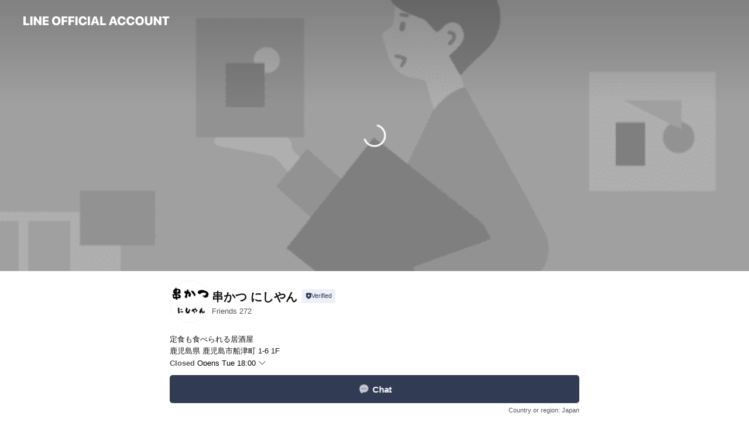

--- FILE ---
content_type: text/html; charset=utf-8
request_url: https://page.line.me/297ozaru?openerPlatform=liff&openerKey=profileRecommend
body_size: 25641
content:
<!DOCTYPE html><html lang="en"><script id="oa-script-list" type="application/json">https://page.line-scdn.net/_next/static/chunks/pages/_app-04a59534f1b6ba96.js,https://page.line-scdn.net/_next/static/chunks/pages/%5BsearchId%5D-64515e177c06d1a4.js</script><head><meta charSet="UTF-8"/><meta name="viewport" content="width=device-width,initial-scale=1,minimum-scale=1,maximum-scale=1,user-scalable=no,viewport-fit=cover"/><link rel="apple-touch-icon" sizes="180x180" href="https://page.line-scdn.net/favicons/apple-touch-icon.png"/><link rel="icon" type="image/png" sizes="32x32" href="https://page.line-scdn.net/favicons/favicon-32x32.png"/><link rel="icon" type="image/png" sizes="16x16" href="https://page.line-scdn.net/favicons/favicon-16x16.png&quot;"/><link rel="mask-icon" href="https://page.line-scdn.net/favicons/safari-pinned-tab.svg" color="#4ecd00"/><link rel="shortcut icon" href="https://page.line-scdn.net/favicons/favicon.ico"/><meta name="theme-color" content="#ffffff"/><meta property="og:image" content="https://page-share.line.me//%40297ozaru/global/og_image.png?ts=1768840776933"/><meta name="twitter:card" content="summary_large_image"/><link rel="stylesheet" href="https://unpkg.com/swiper@6.8.1/swiper-bundle.min.css"/><title>串かつ にしやん | LINE Official Account</title><meta property="og:title" content="串かつ にしやん | LINE Official Account"/><meta name="twitter:title" content="串かつ にしやん | LINE Official Account"/><link rel="canonical" href="https://page.line.me/297ozaru"/><meta property="line:service_name" content="Official Account"/><meta property="line:sub_title_2" content="〒892-0831 鹿児島県 鹿児島市船津町 1-6 1F"/><meta name="description" content="串かつ にしやん&#x27;s LINE official account profile page. Add them as a friend for the latest news."/><link rel="preload" as="image" href="https://oa-profile-media.line-scdn.net/0hmGX4E3xTMmhlTSassRdNPzUSPBlWL2tsAio4ch8yLggUHjFAP24iZkIlJDMQFj5fP2o7cTImbTkhASlrPCo0cRw2LQ0-dS1CBX4icTYfKiMUJ31CKQ/w720" media="(max-width: 360px)"/><link rel="preload" as="image" href="https://oa-profile-media.line-scdn.net/0hmGX4E3xTMmhlTSassRdNPzUSPBlWL2tsAio4ch8yLggUHjFAP24iZkIlJDMQFj5fP2o7cTImbTkhASlrPCo0cRw2LQ0-dS1CBX4icTYfKiMUJ31CKQ/w960" media="(min-width: 360.1px)"/><meta name="next-head-count" content="20"/><link rel="preload" href="https://page.line-scdn.net/_next/static/css/6c56c7c442f9e637.css" as="style"/><link rel="stylesheet" href="https://page.line-scdn.net/_next/static/css/6c56c7c442f9e637.css" data-n-g=""/><link rel="preload" href="https://page.line-scdn.net/_next/static/css/32cf1b1e6f7e57c2.css" as="style"/><link rel="stylesheet" href="https://page.line-scdn.net/_next/static/css/32cf1b1e6f7e57c2.css" data-n-p=""/><noscript data-n-css=""></noscript><script defer="" nomodule="" src="https://page.line-scdn.net/_next/static/chunks/polyfills-c67a75d1b6f99dc8.js"></script><script src="https://page.line-scdn.net/_next/static/chunks/webpack-130e19885477412b.js" defer=""></script><script src="https://page.line-scdn.net/_next/static/chunks/framework-5d5971fdfab04833.js" defer=""></script><script src="https://page.line-scdn.net/_next/static/chunks/main-05d9c954f502a1b0.js" defer=""></script><script src="https://page.line-scdn.net/_next/static/chunks/e893f787-81841bf25f7a5b4d.js" defer=""></script><script src="https://page.line-scdn.net/_next/static/chunks/fd0ff8c8-d43e8626c80b2f59.js" defer=""></script><script src="https://page.line-scdn.net/_next/static/chunks/518-b33b01654ebc3704.js" defer=""></script><script src="https://page.line-scdn.net/_next/static/chunks/421-6db75eee1ddcc32a.js" defer=""></script><script src="https://page.line-scdn.net/_next/static/chunks/70-2befe84e3601a64e.js" defer=""></script><script src="https://page.line-scdn.net/_next/static/chunks/806-b648e1cb86c8d62b.js" defer=""></script><script src="https://page.line-scdn.net/_next/static/chunks/137-90ab3d3bd63e8e4a.js" defer=""></script><script src="https://page.line-scdn.net/_next/static/chunks/124-b469aeaada29d832.js" defer=""></script><script src="https://page.line-scdn.net/_next/static/chunks/423-d26e88c20d1ad3af.js" defer=""></script><script src="https://page.line-scdn.net/_next/static/chunks/913-0e0576b9d3accdb4.js" defer=""></script><script src="https://page.line-scdn.net/_next/static/chunks/741-3bb2a46e2bff1fe4.js" defer=""></script><script src="https://page.line-scdn.net/_next/static/wbE9r1btNEObkNSy-fn7d/_buildManifest.js" defer=""></script><script src="https://page.line-scdn.net/_next/static/wbE9r1btNEObkNSy-fn7d/_ssgManifest.js" defer=""></script></head><body class=""><div id="__next"><div class="wrap main" style="--profile-button-color:#323b54" data-background="true" data-theme="true" data-js-top="true"><header id="header" class="header header_web"><div class="header_wrap"><span class="header_logo"><svg xmlns="http://www.w3.org/2000/svg" fill="none" viewBox="0 0 250 17" class="header_logo_image" role="img" aria-label="LINE OFFICIAL ACCOUNT" title="LINE OFFICIAL ACCOUNT"><path fill="#000" d="M.118 16V1.204H3.88v11.771h6.121V16zm11.607 0V1.204h3.763V16zm6.009 0V1.204h3.189l5.916 8.541h.072V1.204h3.753V16h-3.158l-5.947-8.634h-.072V16zm15.176 0V1.204h10.14v3.025h-6.377V7.15h5.998v2.83h-5.998v2.994h6.378V16zm23.235.267c-4.491 0-7.3-2.943-7.3-7.66v-.02c0-4.707 2.83-7.65 7.3-7.65 4.502 0 7.311 2.943 7.311 7.65v.02c0 4.717-2.8 7.66-7.311 7.66m0-3.118c2.153 0 3.486-1.763 3.486-4.542v-.02c0-2.8-1.363-4.533-3.486-4.533-2.102 0-3.466 1.723-3.466 4.532v.02c0 2.81 1.354 4.543 3.466 4.543M65.291 16V1.204h10.07v3.025h-6.306v3.373h5.732v2.881h-5.732V16zm11.731 0V1.204h10.07v3.025h-6.307v3.373h5.732v2.881h-5.732V16zm11.73 0V1.204h3.764V16zm12.797.267c-4.44 0-7.198-2.84-7.198-7.67v-.01c0-4.83 2.779-7.65 7.198-7.65 3.866 0 6.542 2.481 6.676 5.793v.103h-3.62l-.021-.154c-.235-1.538-1.312-2.625-3.035-2.625-2.06 0-3.363 1.692-3.363 4.522v.01c0 2.861 1.313 4.563 3.374 4.563 1.63 0 2.789-1.015 3.045-2.666l.02-.112h3.62l-.01.112c-.133 3.312-2.84 5.784-6.686 5.784m8.47-.267V1.204h3.763V16zm5.189 0 4.983-14.796h4.604L129.778 16h-3.947l-.923-3.25h-4.83l-.923 3.25zm7.249-11.577-1.6 5.62h3.271l-1.599-5.62zM131.204 16V1.204h3.763v11.771h6.121V16zm14.868 0 4.983-14.796h4.604L160.643 16h-3.948l-.923-3.25h-4.83L150.02 16zm7.249-11.577-1.599 5.62h3.271l-1.6-5.62zm14.653 11.844c-4.44 0-7.198-2.84-7.198-7.67v-.01c0-4.83 2.779-7.65 7.198-7.65 3.866 0 6.542 2.481 6.675 5.793v.103h-3.619l-.021-.154c-.236-1.538-1.312-2.625-3.035-2.625-2.061 0-3.363 1.692-3.363 4.522v.01c0 2.861 1.312 4.563 3.373 4.563 1.631 0 2.789-1.015 3.046-2.666l.02-.112h3.62l-.01.112c-.134 3.312-2.841 5.784-6.686 5.784m15.258 0c-4.44 0-7.198-2.84-7.198-7.67v-.01c0-4.83 2.778-7.65 7.198-7.65 3.866 0 6.542 2.481 6.675 5.793v.103h-3.619l-.021-.154c-.236-1.538-1.312-2.625-3.035-2.625-2.061 0-3.363 1.692-3.363 4.522v.01c0 2.861 1.312 4.563 3.373 4.563 1.631 0 2.789-1.015 3.046-2.666l.02-.112h3.62l-.011.112c-.133 3.312-2.84 5.784-6.685 5.784m15.36 0c-4.491 0-7.3-2.943-7.3-7.66v-.02c0-4.707 2.83-7.65 7.3-7.65 4.502 0 7.311 2.943 7.311 7.65v.02c0 4.717-2.799 7.66-7.311 7.66m0-3.118c2.154 0 3.487-1.763 3.487-4.542v-.02c0-2.8-1.364-4.533-3.487-4.533-2.102 0-3.466 1.723-3.466 4.532v.02c0 2.81 1.354 4.543 3.466 4.543m15.514 3.118c-3.855 0-6.367-2.184-6.367-5.517V1.204h3.763v9.187c0 1.723.923 2.758 2.615 2.758 1.681 0 2.604-1.035 2.604-2.758V1.204h3.763v9.546c0 3.322-2.491 5.517-6.378 5.517M222.73 16V1.204h3.189l5.916 8.541h.072V1.204h3.753V16h-3.158l-5.947-8.634h-.072V16zm18.611 0V4.229h-4.081V1.204h11.915v3.025h-4.081V16z"></path></svg></span></div></header><div class="container"><div data-intersection-target="profileFace" class="_root_f63qr_2 _modeLiffApp_f63qr_155"><div class="_coverImage_f63qr_2"><div data-intersection-target="coverImage" class="_root_1e0fr_1 _black_1e0fr_61"><picture class="_coverPicture_1e0fr_10"><source media="(min-width: 1048px)" srcSet="[data-uri]"/><source media="(min-width: 712px)" srcSet="[data-uri]"/><img class="_coverImage_1e0fr_7" src="[data-uri]" alt="" width="380" height="189"/></picture><img class="_coverImageSpacer_1e0fr_7" src="[data-uri]" alt=""/><div class="_root_qs6hr_1" aria-label="loading"><svg viewBox="0 0 50 50" xmlns="http://www.w3.org/2000/svg" class="_spinner_qs6hr_10" width="50" style="margin-left:-25px;margin-top:-25px"><path d="m9.906 37.346a1.5 1.5 0 0 1 2.321-1.9 16.461 16.461 0 0 0 12.774 6.054c9.112 0 16.5-7.387 16.5-16.5s-7.388-16.5-16.501-16.5a1.5 1.5 0 0 1 0-3c10.77 0 19.5 8.73 19.5 19.5s-8.73 19.5-19.5 19.5a19.46 19.46 0 0 1 -15.095-7.154z" fill="#fff"></path></svg></div></div></div><div class="_account_f63qr_11"><div class="_accountHead_f63qr_16"><div class="_accountHeadIcon_f63qr_22"><a class="_accountHeadIconLink_f63qr_31" href="/297ozaru/profile/img"><div class="_root_19dwp_1"><img class="_thumbnailImage_19dwp_8" src="https://profile.line-scdn.net/0hiGe_KrpMNmhYJiKsjDlJP2RjOAUvCDAgIBd6WXQiYA13FiQ6bRJ-B31yaVtyRnk7ZkR6Xi4gPwtz/preview" alt="Show profile photo" width="70" height="70"/></div></a></div><div class="_accountHeadContents_f63qr_34"><h1 class="_accountHeadTitle_f63qr_37"><span class="_accountHeadTitleText_f63qr_51">串かつ にしやん</span><button type="button" class="_accountHeadBadge_f63qr_54" aria-label="Show account info"><span class="_root_4p75h_1 _typeCertified_4p75h_20"><span class="_icon_4p75h_17"><span role="img" aria-label="Verification status" class="la labs _iconImage_4p75h_17" style="width:11px;aspect-ratio:1;display:inline-grid;place-items:stretch"><svg xmlns="http://www.w3.org/2000/svg" data-laicon-version="10.2" viewBox="0 0 20 20" fill="currentColor"><g transform="translate(-2 -2)"><path d="M12 2.5c-3.7 0-6.7.7-7.8 1-.3.2-.5.5-.5.8v8.9c0 3.2 4.2 6.3 8 8.2.1 0 .2.1.3.1s.2 0 .3-.1c3.9-1.9 8-5 8-8.2V4.3c0-.3-.2-.6-.5-.7-1.1-.3-4.1-1.1-7.8-1.1zm0 4.2 1.2 2.7 2.7.3-1.9 2 .4 2.8-2.4-1.2-2.4 1.3.4-2.8-1.9-2 2.7-.3L12 6.7z"/></g></svg></span></span><span class="_label_4p75h_42">Verified</span></span></button></h1><div class="_accountHeadSubTexts_f63qr_58"><p class="_accountHeadSubText_f63qr_58">Friends<!-- --> <!-- -->272</p></div></div></div><div class="_accountInfo_f63qr_73"><p class="_accountInfoText_f63qr_85">定食も食べられる居酒屋</p><p class="_accountInfoText_f63qr_85">鹿児島県 鹿児島市船津町 1-6 1F</p><p class="_accountInfoWorking_f63qr_92"><button type="button"><span class="_accountInfoWorkingLabel_f63qr_95">Closed</span><span>Opens Tue 18:00</span><span role="img" aria-label="Expand" class="la lar _accountInfoWorkingIcon_f63qr_108" style="width:14px;aspect-ratio:1;color:#777;display:inline-grid;place-items:stretch"><svg xmlns="http://www.w3.org/2000/svg" data-laicon-version="15.0" viewBox="0 0 20 20" fill="currentColor"><g transform="translate(-2 -2)"><path d="m11.9998 14.56-7.03-7.03-1.273 1.274 8.303 8.302 8.302-8.303-1.273-1.272-7.029 7.029Z"/></g></svg></span></button></p><div class="_accountInfoWorkingOptions_f63qr_117"><div class="_accountInfoWorkingOptionsInner_f63qr_126"><div><p class="_root_m0rgx_1"><span>Sun</span><span class="_time_m0rgx_15">18:00 - 22:00</span></p><p class="_root_m0rgx_1"><span>Mon</span><span class="_time_m0rgx_15">18:00 - 22:00</span></p><p class="_root_m0rgx_1 _currentWeek_m0rgx_10"><span>Tue</span><span class="_time_m0rgx_15">18:00 - 22:00</span></p><p class="_root_m0rgx_1"><span>Wed</span><span class="_time_m0rgx_15">18:00 - 22:00</span></p><p class="_root_m0rgx_1"><span>Thu</span><span class="_time_m0rgx_15">18:00 - 22:00</span></p><p class="_root_m0rgx_1"><span>Fri</span><span class="_time_m0rgx_15">18:00 - 22:00</span></p><p class="_root_m0rgx_1"><span>Sat</span><span class="_time_m0rgx_15">18:00 - 22:00</span></p></div><p>祝(前)日・不定休・週別休・連休時等の詳細はお問合せください</p></div></div><p><a class="_accountInfoWebsiteLink_f63qr_137" href="https://www.instagram.com/kushinishiyan/"><span class="_accountInfoWebsiteUrl_f63qr_141">www.instagram.com/kushinishiyan/</span></a></p></div><div class="_actionButtons_f63qr_152"><div><div class="_root_1nhde_1"><button type="button" class="_button_1nhde_9"><span class="_icon_1nhde_31"><span role="img" class="la lar" style="width:14px;aspect-ratio:1;display:inline-grid;place-items:stretch"><svg xmlns="http://www.w3.org/2000/svg" data-laicon-version="15.0" viewBox="0 0 20 20" fill="currentColor"><g transform="translate(-2 -2)"><path d="M11.8722 10.2255a.9.9 0 1 0 0 1.8.9.9 0 0 0 0-1.8Zm-3.5386 0a.9.9 0 1 0 0 1.8.9.9 0 0 0 0-1.8Zm7.0767 0a.9.9 0 1 0 0 1.8.9.9 0 0 0 0-1.8Z"/><path d="M6.5966 6.374c-1.256 1.2676-1.988 3.1338-1.988 5.5207 0 2.8387 1.6621 5.3506 2.8876 6.8107.6247-.8619 1.6496-1.7438 3.2265-1.7444h.0015l2.2892-.0098h.0028c3.4682 0 6.2909-2.8223 6.2909-6.2904 0-1.9386-.7072-3.4895-1.9291-4.5632C16.1475 5.0163 14.3376 4.37 12.0582 4.37c-2.3602 0-4.2063.7369-5.4616 2.004Zm-.9235-.915C7.2185 3.8991 9.4223 3.07 12.0582 3.07c2.5189 0 4.6585.7159 6.1779 2.051 1.5279 1.3427 2.371 3.2622 2.371 5.5398 0 4.1857-3.4041 7.5896-7.5894 7.5904h-.0015l-2.2892.0098h-.0028c-1.33 0-2.114.9634-2.5516 1.8265l-.4192.8269-.6345-.676c-1.2252-1.3055-3.8103-4.4963-3.8103-8.3437 0-2.6555.8198-4.8767 2.3645-6.4358Z"/></g></svg></span></span><span class="_label_1nhde_14">Chat</span></button></div><div class="_root_1nhde_1"><a role="button" href="https://line.me/R/home/public/main?id=297ozaru&amp;utm_source=businessprofile&amp;utm_medium=action_btn" class="_button_1nhde_9"><span class="_icon_1nhde_31"><span role="img" class="la lar" style="width:14px;aspect-ratio:1;display:inline-grid;place-items:stretch"><svg xmlns="http://www.w3.org/2000/svg" data-laicon-version="15.0" viewBox="0 0 20 20" fill="currentColor"><g transform="translate(-2 -2)"><path d="M6.0001 4.5104a.35.35 0 0 0-.35.35v14.2792a.35.35 0 0 0 .35.35h12a.35.35 0 0 0 .35-.35V4.8604a.35.35 0 0 0-.35-.35h-12Zm-1.65.35c0-.9112.7387-1.65 1.65-1.65h12c.9113 0 1.65.7388 1.65 1.65v14.2792c0 .9113-.7387 1.65-1.65 1.65h-12c-.9113 0-1.65-.7387-1.65-1.65V4.8604Z"/><path d="M15.0534 12.65H8.9468v-1.3h6.1066v1.3Zm0-3.3413H8.9468v-1.3h6.1066v1.3Zm0 6.6827H8.9468v-1.3h6.1066v1.3Z"/></g></svg></span></span><span class="_label_1nhde_14">Posts</span></a></div><div class="_root_1nhde_1"><a role="button" href="https://liff.line.me/1654883656-XqwKRkd4/accounts/297ozaru/shopcards/01HG7YRVEGRHZ3SZYVRYJBZAPR?utm_source=businessprofile&amp;utm_medium=action_btn" class="_button_1nhde_9"><span class="_icon_1nhde_31"><span role="img" class="la labr" style="width:14px;aspect-ratio:1;display:inline-grid;place-items:stretch"><svg xmlns="http://www.w3.org/2000/svg" data-laicon-version="16.2" viewBox="0 0 20 20" fill="currentColor"><g transform="translate(-2 -2)"><path d="M7.82 4.77c-3.08 1.78-4.59 5.24-4.06 8.56h.01l-1.2.69c-.85-3.98.89-8.24 4.6-10.38 3.71-2.14 8.27-1.52 11.29 1.2l-1.2.69c-2.61-2.12-6.36-2.54-9.44-.76Zm8.35 14.46c3.08-1.78 4.59-5.24 4.06-8.56l1.2-.69c.85 3.99-.9 8.24-4.61 10.38-3.71 2.14-8.27 1.53-11.29-1.2l1.2-.69c2.61 2.12 6.36 2.54 9.44.76Z"/><path d="M9.04 6.86a5.923 5.923 0 0 0-2.96 5.13l-.01-.01-1.26.73c-.27-2.74 1.03-5.52 3.57-6.98a7.243 7.243 0 0 1 7.84.4l-1.26.73a5.907 5.907 0 0 0-5.92 0Zm5.92 10.28a5.91 5.91 0 0 0 2.96-5.13l.01.01 1.26-.73c.27 2.74-1.03 5.52-3.57 6.98a7.243 7.243 0 0 1-7.84-.4l1.26-.73a5.907 5.907 0 0 0 5.92 0Z"/><path d="m14.31 9.79-.67 1.85L15 13.06c.17.17.04.46-.2.46l-1.96-.06-.93 1.73c-.11.21-.43.18-.5-.05l-.55-1.89-1.93-.35c-.24-.04-.3-.35-.1-.49l1.63-1.1-.27-1.95c-.03-.24.24-.4.43-.25l1.55 1.2 1.77-.86c.22-.11.45.11.37.33v.01Zm2.52-1.16a6.064 6.064 0 0 0-.87-.99l3.37-1.95c.28.33.54.68.78 1.05l-3.28 1.89Zm-.87-.99-.01-.01.01.01Zm5.17 1.17-3.37 1.95c-.1-.43-.24-.85-.43-1.26l3.28-1.89c.2.39.38.79.52 1.2ZM7.168 15.371l.002-.001-.01-.01.008.011ZM3.89 17.26l3.278-1.889c.258.366.555.702.872.989l-3.37 1.95c-.28-.33-.54-.68-.78-1.05Zm2.35-4.02-3.37 1.95c.14.41.32.81.52 1.2l3.28-1.89c-.19-.41-.33-.83-.43-1.26Z"/></g></svg></span></span><span class="_label_1nhde_14">Reward cards</span></a></div><div class="_root_1nhde_1"><a role="button" href="https://liff.line.me/1654883387-DxN9w07M/accounts/%40297ozaru/coupons?utm_source=businessprofile&amp;utm_medium=action_btn" class="_button_1nhde_9"><span class="_icon_1nhde_31"><span role="img" class="la lar" style="width:14px;aspect-ratio:1;display:inline-grid;place-items:stretch"><svg xmlns="http://www.w3.org/2000/svg" data-laicon-version="15.0" viewBox="0 0 20 20" fill="currentColor"><g transform="translate(-2 -2)"><path d="M8.2 19.6H21c.5523 0 1-.4477 1-1V5.4c0-.5523-.4477-1-1-1H8.2L7 5.6 5.8 4.4H3c-.5523 0-1 .4477-1 1v13.2c0 .5523.4477 1 1 1h2.8L7 18.4l1.2 1.2Zm-2.9385-1.3H3.3V5.7h1.9615L7 7.4385 8.7385 5.7H20.7v12.6H8.7385L7 16.5616 5.2615 18.3Z"/><path d="M6.3501 9.9353v-1.3h1.3v1.3h-1.3Zm0 2.7147v-1.3h1.3v1.3h-1.3Zm0 2.7146v-1.2999h1.3v1.2999h-1.3Z"/></g></svg></span></span><span class="_label_1nhde_14">Coupons</span></a></div></div></div></div></div><div class="content"><div class="ldsg-tab plugin_tab" data-flexible="flexible" style="--tab-indicator-position:0px;--tab-indicator-width:0px" id="tablist"><div class="tab-content"><div class="tab-content-inner"><div class="tab-list" role="tablist"><a aria-selected="true" role="tab" class="tab-list-item" tabindex="0"><span class="text">Mixed media feed</span></a><a aria-selected="false" role="tab" class="tab-list-item"><span class="text">Basic info</span></a><a aria-selected="false" role="tab" class="tab-list-item"><span class="text">You might like</span></a></div><div class="tab-indicator"></div></div></div></div><section class="section media_seemore" id="plugin-media-574718626351988" data-js-plugin="media"><h2 class="title_section" data-testid="plugin-header"><span class="title">Mixed media feed</span></h2><div class="photo_plugin"><div class="photo_item"><a data-testid="link-with-next" href="/297ozaru/media/574718626351988/item/1165689888945435000"><picture class="picture"><img class="image" alt=""/></picture></a></div><div class="photo_item"><a data-testid="link-with-next" href="/297ozaru/media/574718626351988/item/1165490501455778000"><picture class="picture"><img class="image" alt=""/></picture></a></div><div class="photo_item"><a data-testid="link-with-next" href="/297ozaru/media/574718626351988/item/1165406824517944800"><picture class="picture"><img class="image" alt=""/></picture></a></div><div class="photo_item"><a data-testid="link-with-next" href="/297ozaru/media/574718626351988/item/1164842561309017300"><picture class="picture"><img class="image" alt=""/></picture></a></div><div class="photo_item"><a data-testid="link-with-next" href="/297ozaru/media/574718626351988/item/1164205086009012700"><picture class="picture"><img class="image" alt=""/></picture></a></div><div class="photo_item"><a data-testid="link-with-next" href="/297ozaru/media/574718626351988/item/1164099525609019000"><picture class="picture"><img class="image" alt=""/></picture></a></div><div class="photo_item"><a data-testid="link-with-next" href="/297ozaru/media/574718626351988/item/1163515330109013200"><picture class="picture"><img class="image" alt=""/></picture></a></div><div class="photo_item"><a data-testid="link-with-next" href="/297ozaru/media/574718626351988/item/1162062949709015800"><picture class="picture"><img class="image" alt=""/></picture></a></div></div></section><section class="section section_info" id="plugin-information-574718626351989" data-js-plugin="information"><h2 class="title_section" data-testid="plugin-header"><span class="title">Basic info</span></h2><div class="basic_info_item info_time"><i class="icon"><svg width="19" height="19" viewBox="0 0 19 19" fill="none" xmlns="http://www.w3.org/2000/svg"><path fill-rule="evenodd" clip-rule="evenodd" d="M9.5 2.177a7.323 7.323 0 100 14.646 7.323 7.323 0 000-14.646zm0 1.03a6.294 6.294 0 110 12.587 6.294 6.294 0 010-12.588zm.514 5.996v-3.73H8.985v4.324l2.79 1.612.515-.892-2.276-1.314z" fill="#000"></path></svg></i><div class="title"><span class="title_s">Tue</span><span class="con_s">18:00 - 22:00</span></div><p class="memo">祝(前)日・不定休・週別休・連休時等の詳細はお問合せください</p><ul class="lst_week"><li><span class="title_s">Sun</span><span class="con_s">18:00 - 22:00</span></li><li><span class="title_s">Mon</span><span class="con_s">18:00 - 22:00</span></li><li><span class="title_s">Tue</span><span class="con_s">18:00 - 22:00</span></li><li><span class="title_s">Wed</span><span class="con_s">18:00 - 22:00</span></li><li><span class="title_s">Thu</span><span class="con_s">18:00 - 22:00</span></li><li><span class="title_s">Fri</span><span class="con_s">18:00 - 22:00</span></li><li><span class="title_s">Sat</span><span class="con_s">18:00 - 22:00</span></li></ul></div><div class="basic_info_item info_budget is_selectable"><i class="icon"><svg width="19" height="19" viewBox="0 0 19 19" fill="none" xmlns="http://www.w3.org/2000/svg"><path fill-rule="evenodd" clip-rule="evenodd" d="M4.04 3.048h11.333c.74 0 1.34.6 1.34 1.34v10.224c0 .74-.6 1.34-1.34 1.34H4.04A1.753 1.753 0 012.286 14.2V4.8m1.03 1.71v7.69c0 .4.324.724.723.724h11.334c.172 0 .312-.14.312-.311V6.978a.311.311 0 00-.249-.305l-.063-.006H4.04c-.258 0-.503-.056-.724-.156zm12.369-.837V4.388a.311.311 0 00-.312-.311H4.04c-.4 0-.724.324-.724.724v.115c.001.37.28.675.64.717l.084.005h11.334c.107 0 .212.013.312.036zM4.039 3.048c-.968 0-1.753.785-1.753 1.753L4.04 3.048zm9.622 6.91a.826.826 0 100 1.651.826.826 0 000-1.652z" fill="#000"></path></svg></i><ul class="lst_budget"><li><span class="con_s">￥2,001 ~ ￥3,000</span></li></ul></div><div class="basic_info_item info_tel is_selectable"><i class="icon"><svg width="19" height="19" viewBox="0 0 19 19" fill="none" xmlns="http://www.w3.org/2000/svg"><path fill-rule="evenodd" clip-rule="evenodd" d="M2.816 3.858L4.004 2.67a1.76 1.76 0 012.564.079l2.024 2.286a1.14 1.14 0 01-.048 1.559L7.306 7.832l.014.04c.02.052.045.11.075.173l.051.1c.266.499.762 1.137 1.517 1.892.754.755 1.393 1.25 1.893 1.516.103.055.194.097.271.126l.04.014 1.239-1.238a1.138 1.138 0 011.465-.121l.093.074 2.287 2.024a1.76 1.76 0 01.078 2.563l-1.188 1.188c-1.477 1.478-5.367.513-9.102-3.222-3.735-3.735-4.7-7.625-3.223-9.103zm5.005 1.86L5.797 3.43a.731.731 0 00-1.065-.033L3.544 4.586c-.31.31-.445 1.226-.162 2.367.393 1.582 1.49 3.386 3.385 5.28 1.894 1.894 3.697 2.992 5.28 3.384 1.14.284 2.057.148 2.367-.162l1.187-1.187a.731.731 0 00-.032-1.065l-2.287-2.024a.109.109 0 00-.148.004l-1.403 1.402c-.517.518-1.887-.21-3.496-1.82l-.158-.16c-1.499-1.54-2.164-2.837-1.663-3.337l1.402-1.402a.108.108 0 00.005-.149z" fill="#000"></path></svg></i><a class="link" href="#"><span>099-239-9848</span></a></div><div class="basic_info_item info_url is_selectable"><i class="icon"><svg width="19" height="19" viewBox="0 0 19 19" fill="none" xmlns="http://www.w3.org/2000/svg"><path fill-rule="evenodd" clip-rule="evenodd" d="M9.5 2.18a7.32 7.32 0 100 14.64 7.32 7.32 0 000-14.64zM3.452 7.766A6.294 6.294 0 003.21 9.5c0 .602.084 1.184.242 1.736H6.32A17.222 17.222 0 016.234 9.5c0-.597.03-1.178.086-1.735H3.452zm.396-1.029H6.46c.224-1.303.607-2.422 1.11-3.225a6.309 6.309 0 00-3.722 3.225zm3.51 1.03a15.745 15.745 0 000 3.47h4.284a15.749 15.749 0 000-3.47H7.358zm4.131-1.03H7.511C7.903 4.64 8.707 3.21 9.5 3.21c.793 0 1.597 1.43 1.99 3.526zm1.19 1.03a17.21 17.21 0 010 3.47h2.869A6.292 6.292 0 0015.79 9.5c0-.602-.084-1.184-.242-1.735H12.68zm2.473-1.03H12.54c-.224-1.303-.607-2.422-1.11-3.225a6.308 6.308 0 013.722 3.225zM7.57 15.489a6.309 6.309 0 01-3.722-3.224H6.46c.224 1.303.607 2.421 1.11 3.224zm1.929.301c-.793 0-1.596-1.43-1.99-3.525h3.98c-.394 2.095-1.197 3.525-1.99 3.525zm1.93-.301c.503-.803.886-1.921 1.11-3.224h2.612a6.309 6.309 0 01-3.723 3.224z" fill="#000"></path></svg></i><a class="account_info_website_link" href="https://www.instagram.com/kushinishiyan/"><span class="account_info_website_url">www.instagram.com/kushinishiyan/</span></a></div><div class="basic_info_item info_pay"><i class="icon"><svg width="19" height="19" viewBox="0 0 19 19" fill="none" xmlns="http://www.w3.org/2000/svg"><path fill-rule="evenodd" clip-rule="evenodd" d="M2.85 3.457h13.3a.91.91 0 01.91.91v10.266a.91.91 0 01-.91.91H2.85a.91.91 0 01-.91-.91V4.367a.91.91 0 01.91-.91zm13.18 3.012V4.486H2.968v1.983H16.03zm0 1.03H2.968v7.015H16.03V7.498zm-1.705 4.52v1.03h-2.368v-1.03h2.368z" fill="#000"></path></svg></i><span class="title">Supported cards</span><ul class="lst_card"><li class="card_visa"><span class="blind">Visa</span></li><li class="card_master"><span class="blind">Mastercard</span></li><li class="card_jcb"><span class="blind">JCB</span></li><li class="card_diners"><span class="blind">Diners</span></li><li class="card_amex"><span class="blind">American Express</span></li></ul></div><div class="basic_info_item info_facility"><i class="icon"><svg width="19" height="19" viewBox="0 0 19 19" fill="none" xmlns="http://www.w3.org/2000/svg"><path fill-rule="evenodd" clip-rule="evenodd" d="M9.5 2.178a7.322 7.322 0 100 14.644 7.322 7.322 0 000-14.644zm0 1.03a6.293 6.293 0 110 12.585 6.293 6.293 0 010-12.586zm.515 2.791v4.413h-1.03V5.999h1.03zm-.51 5.651a.66.66 0 100 1.321.66.66 0 000-1.321z" fill="#000"></path></svg></i>20 seats, free Wi-Fi, no smoking</div><div class="basic_info_item place_map" data-js-access="true"><div class="map_area"><a target="_blank" rel="noopener" href="https://www.google.com/maps/search/?api=1&amp;query=31.5894548%2C130.5571925"><img src="https://maps.googleapis.com/maps/api/staticmap?key=AIzaSyCmbTfxB3uMZpzVX9NYKqByC1RRi2jIjf0&amp;channel=Line_Account&amp;scale=2&amp;size=400x200&amp;center=31.5895548%2C130.5571925&amp;markers=scale%3A2%7Cicon%3Ahttps%3A%2F%2Fpage.line-scdn.net%2F_%2Fimages%2FmapPin.v1.png%7C31.5894548%2C130.5571925&amp;language=en&amp;region=&amp;signature=D2LMzMKa9qZDQl4o0mus9O2jd7Q%3D" alt=""/></a></div><div class="map_text"><i class="icon"><svg width="19" height="19" viewBox="0 0 19 19" fill="none" xmlns="http://www.w3.org/2000/svg"><path fill-rule="evenodd" clip-rule="evenodd" d="M9.731 1.864l-.23-.004a6.308 6.308 0 00-4.853 2.266c-2.155 2.565-1.9 6.433.515 8.857a210.37 210.37 0 013.774 3.911.772.772 0 001.13 0l.942-.996a182.663 182.663 0 012.829-2.916c2.413-2.422 2.67-6.29.515-8.855a6.308 6.308 0 00-4.622-2.263zm-.23 1.026a5.28 5.28 0 014.064 1.9c1.805 2.147 1.588 5.413-.456 7.466l-.452.456a209.82 209.82 0 00-2.87 2.98l-.285.3-1.247-1.31a176.87 176.87 0 00-2.363-2.425c-2.045-2.053-2.261-5.32-.456-7.468a5.28 5.28 0 014.064-1.9zm0 3.289a2.004 2.004 0 100 4.008 2.004 2.004 0 000-4.008zm0 1.029a.975.975 0 110 1.95.975.975 0 010-1.95z" fill="#000"></path></svg></i><div class="map_title_area"><strong class="map_title">〒892-0831 鹿児島県 鹿児島市船津町 1-6 1F</strong><button type="button" class="button_copy" aria-label="Copy"><i class="icon_copy"><svg width="16" height="16" xmlns="http://www.w3.org/2000/svg" data-laicon-version="15" viewBox="0 0 24 24"><path d="M3.2 3.05a.65.65 0 01.65-.65h12.99a.65.65 0 01.65.65V6.5h-1.3V3.7H4.5v13.28H7v1.3H3.85a.65.65 0 01-.65-.65V3.05z"></path><path d="M6.52 6.36a.65.65 0 01.65-.65h12.98a.65.65 0 01.65.65V17.5l-4.1 4.1H7.17a.65.65 0 01-.65-.65V6.36zm1.3.65V20.3h8.34l3.34-3.34V7.01H7.82z"></path><path d="M14.13 10.19H9.6v-1.3h4.53v1.3zm0 2.2H9.6v-1.3h4.53v1.3zm1.27 3.81h5.4v1.3h-4.1v4.1h-1.3v-5.4z"></path></svg></i></button></div><div class="map_address">鹿児島市電（系統1） いづろ通駅 徒歩4分, 鹿児島市電（系統1） 天文館通駅 徒歩4分</div></div></div></section><section class="section section_recommend" id="plugin-recommendation-RecommendationPlugin" data-js-plugin="recommendation"><a target="_self" rel="noopener" href="https://liff.line.me/1654867680-wGKa63aV/?utm_source=oaprofile&amp;utm_medium=recommend" class="link"><h2 class="title_section" data-testid="plugin-header"><span class="title">You might like</span><span class="text_more">See more</span></h2></a><section class="RecommendationPlugin_subSection__nWfpQ"><h3 class="RecommendationPlugin_subTitle__EGDML">Accounts others are viewing</h3><div class="swiper-container"><div class="swiper-wrapper"><div class="swiper-slide"><div class="recommend_list"><div class="recommend_item" id="recommend-item-1"><a target="_self" rel="noopener" href="https://page.line.me/656mxhpm?openerPlatform=liff&amp;openerKey=profileRecommend" class="link"><div class="thumb"><img src="https://profile.line-scdn.net/0h9PsefvzeZn9OHE_fZ9EZKHJZaBI5MmA3Nn0qGGkfbUpiJCkrJS4hTDkdOEw3LSZ5di15HWpMak5k/preview" class="image" alt=""/></div><div class="info"><strong class="info_name"><i class="icon_certified"></i>炊きたてごはん食堂こめやさかなや卸本町店</strong><div class="info_detail"><span class="friend">347 friends</span></div></div></a></div><div class="recommend_item" id="recommend-item-2"><a target="_self" rel="noopener" href="https://page.line.me/265tinui?openerPlatform=liff&amp;openerKey=profileRecommend" class="link"><div class="thumb"><img src="https://profile.line-scdn.net/0hEqxE3m1_Gl5FPAisD-hlCXl5FDMyEhwWPVkHMDI5FmtqCA5bel0COjQ8R2Y8Ww9YcV9WMTJpR25o/preview" class="image" alt=""/></div><div class="info"><strong class="info_name"><i class="icon_certified"></i>キッチンおひとつや</strong><div class="info_detail"><span class="friend">309 friends</span></div></div></a></div><div class="recommend_item" id="recommend-item-3"><a target="_self" rel="noopener" href="https://page.line.me/713qfmyk?openerPlatform=liff&amp;openerKey=profileRecommend" class="link"><div class="thumb"><img src="https://profile.line-scdn.net/0hx0jpMZJcJx9XCTSGbMZYSGtMKXIgJyFXL2o4eiIPcHt4bGEaPmdhf3RecS14ajRPbWw_cSAIfSh4/preview" class="image" alt=""/></div><div class="info"><strong class="info_name"><i class="icon_certified"></i>山形屋ストア AMU WE店</strong><div class="info_detail"><span class="friend">1,391 friends</span></div></div></a></div></div></div><div class="swiper-slide"><div class="recommend_list"><div class="recommend_item" id="recommend-item-4"><a target="_self" rel="noopener" href="https://page.line.me/493dfsjq?openerPlatform=liff&amp;openerKey=profileRecommend" class="link"><div class="thumb"><img src="https://profile.line-scdn.net/0hNKWiWBexEWRqEAMIYQ9uM1ZVHwkdPhcsEiFdBE5DHFJOI1I7UHdaAxgVRwYVcgRiU38JBE8ZSVxE/preview" class="image" alt=""/></div><div class="info"><strong class="info_name"><i class="icon_certified"></i>レッドロックだるま</strong><div class="info_detail"><span class="friend">2,974 friends</span></div><div class="common_label"><strong class="label"><i class="icon"><svg width="13" height="12" viewBox="0 0 13 12" fill="none" xmlns="http://www.w3.org/2000/svg"><path fill-rule="evenodd" clip-rule="evenodd" d="M11.1 2.14H2.7a.576.576 0 00-.575.576v6.568c0 .317.258.575.575.575h8.4a.576.576 0 00.575-.575V2.716a.576.576 0 00-.575-.575zm-.076 2.407V9.21h-8.25V4.547h8.25zm0-.65V2.791h-8.25v1.106h8.25z" fill="#777"></path><path d="M11.024 9.209v.1h.1v-.1h-.1zm0-4.662h.1v-.1h-.1v.1zM2.774 9.21h-.1v.1h.1v-.1zm0-4.662v-.1h-.1v.1h.1zm8.25-.65v.1h.1v-.1h-.1zm0-1.106h.1v-.1h-.1v.1zm-8.25 0v-.1h-.1v.1h.1zm0 1.106h-.1v.1h.1v-.1zM2.7 2.241h8.4v-.2H2.7v.2zm-.475.475c0-.262.213-.475.475-.475v-.2a.676.676 0 00-.675.675h.2zm0 6.568V2.716h-.2v6.568h.2zm.475.475a.476.476 0 01-.475-.475h-.2c0 .372.303.675.675.675v-.2zm8.4 0H2.7v.2h8.4v-.2zm.475-.475a.476.476 0 01-.475.475v.2a.676.676 0 00.675-.675h-.2zm0-6.568v6.568h.2V2.716h-.2zM11.1 2.24c.262 0 .475.213.475.475h.2a.676.676 0 00-.675-.675v.2zm.024 6.968V4.547h-.2V9.21h.2zm-8.35.1h8.25v-.2h-8.25v.2zm-.1-4.762V9.21h.2V4.547h-.2zm8.35-.1h-8.25v.2h8.25v-.2zm.1-.55V2.791h-.2v1.106h.2zm-.1-1.206h-8.25v.2h8.25v-.2zm-8.35.1v1.106h.2V2.791h-.2zm.1 1.206h8.25v-.2h-8.25v.2zm6.467 2.227l-.296.853-.904.019.72.545-.261.865.741-.516.742.516-.262-.865.72-.545-.903-.019-.297-.853z" fill="#777"></path></svg></i><span class="text">Reward card</span></strong></div></div></a></div><div class="recommend_item" id="recommend-item-5"><a target="_self" rel="noopener" href="https://page.line.me/vgz0663y?openerPlatform=liff&amp;openerKey=profileRecommend" class="link"><div class="thumb"><img src="https://profile.line-scdn.net/0hcz3RenG6PFUOKxDmEepDAjJuMjh5BToddkRxNykrZTZ3E3ILOxl0Nil5NjIrSXILYk52MC14ZWZ0/preview" class="image" alt=""/></div><div class="info"><strong class="info_name"><i class="icon_certified"></i>PRINCE MATSUYAMA</strong><div class="info_detail"><span class="friend">673 friends</span></div></div></a></div><div class="recommend_item" id="recommend-item-6"><a target="_self" rel="noopener" href="https://page.line.me/876kprwv?openerPlatform=liff&amp;openerKey=profileRecommend" class="link"><div class="thumb"><img src="https://profile.line-scdn.net/0hEA3-7x5cGm4OVARyYv5lOTIRFAN5ehwmdjYFD39WQVtxNgo8MzRTCytcFAlxY186ZjACWiNQTVh3/preview" class="image" alt=""/></div><div class="info"><strong class="info_name"><i class="icon_certified"></i>焼肉なか野　吉野店</strong><div class="info_detail"><span class="friend">140 friends</span></div></div></a></div></div></div><div class="swiper-slide"><div class="recommend_list"><div class="recommend_item" id="recommend-item-7"><a target="_self" rel="noopener" href="https://page.line.me/145ldyhm?openerPlatform=liff&amp;openerKey=profileRecommend" class="link"><div class="thumb"><img src="https://profile.line-scdn.net/0hb5W2MmYOPRpqSypSeUdCTVYOM3cdZTtSEnpzKBhKNiMSenpNBX0nfB0fM39Efi0ZXyonfh1DYHoV/preview" class="image" alt=""/></div><div class="info"><strong class="info_name"><i class="icon_certified"></i>手作り弁当のいけだ屋</strong><div class="info_detail"><span class="friend">2,096 friends</span></div></div></a></div><div class="recommend_item" id="recommend-item-8"><a target="_self" rel="noopener" href="https://page.line.me/110qfuwj?openerPlatform=liff&amp;openerKey=profileRecommend" class="link"><div class="thumb"><img src="https://profile.line-scdn.net/0hWThBXqEVCHtVOxiOC_N3LGl-BhYiFQ4zLQ4QHnBoVkp5D0sqO1xEFCA4VR5xX0klPQ4USXRvVkMr/preview" class="image" alt=""/></div><div class="info"><strong class="info_name"><i class="icon_certified"></i>公式Yusualy-ﾕｰｼﾞｭｱﾘｨ-</strong><div class="info_detail"><span class="friend">384 friends</span></div></div></a></div><div class="recommend_item" id="recommend-item-9"><a target="_self" rel="noopener" href="https://page.line.me/511pmkqt?openerPlatform=liff&amp;openerKey=profileRecommend" class="link"><div class="thumb"><img src="https://profile.line-scdn.net/0hlXG_QCHkM3d6JiH_fyBMIEZjPRoNCDU_AkIsFlwmaU9TRSN0EUd8QlovPUBXRX0hQEF7RVh2OhUE/preview" class="image" alt=""/></div><div class="info"><strong class="info_name"><i class="icon_certified"></i>Revivalーリバイバルー</strong><div class="info_detail"><span class="friend">483 friends</span></div></div></a></div></div></div><div class="swiper-slide"><div class="recommend_list"><div class="recommend_item" id="recommend-item-10"><a target="_self" rel="noopener" href="https://page.line.me/063syjqv?openerPlatform=liff&amp;openerKey=profileRecommend" class="link"><div class="thumb"><img src="https://profile.line-scdn.net/0h9CbOhTCpZmxfNnUY77EZO2NzaAEoGGAkJwcsDSliPwh7D3ZpYlEpA3xhMV91AChvZ1Z-DCg1PVp3/preview" class="image" alt=""/></div><div class="info"><strong class="info_name"><i class="icon_certified"></i>霧島温泉</strong><div class="info_detail"><span class="friend">806 friends</span></div><div class="common_label"><strong class="label"><i class="icon"><svg width="12" height="12" viewBox="0 0 12 12" fill="none" xmlns="http://www.w3.org/2000/svg"><path fill-rule="evenodd" clip-rule="evenodd" d="M1.675 2.925v6.033h.926l.923-.923.923.923h5.878V2.925H4.447l-.923.923-.923-.923h-.926zm-.85-.154c0-.384.312-.696.696-.696h1.432l.571.571.572-.571h6.383c.385 0 .696.312.696.696v6.341a.696.696 0 01-.696.696H4.096l-.572-.571-.571.571H1.52a.696.696 0 01-.696-.696V2.771z" fill="#777"></path><path fill-rule="evenodd" clip-rule="evenodd" d="M3.025 4.909v-.65h1v.65h-1zm0 1.357v-.65h1v.65h-1zm0 1.358v-.65h1v.65h-1z" fill="#777"></path></svg></i><span class="text">Coupons</span></strong></div></div></a></div><div class="recommend_item" id="recommend-item-11"><a target="_self" rel="noopener" href="https://page.line.me/235fyeac?openerPlatform=liff&amp;openerKey=profileRecommend" class="link"><div class="thumb"><img src="https://profile.line-scdn.net/0hCfRYvqiRHElvIAJ94ZJjHlNlEiQYDhoBFxQHfUp3RHEREwkaWxVULkNwRilGQF8eV0BULh8jRy0R/preview" class="image" alt=""/></div><div class="info"><strong class="info_name"><i class="icon_certified"></i>焼肉「桔梗」</strong><div class="info_detail"><span class="friend">536 friends</span></div></div></a></div><div class="recommend_item" id="recommend-item-12"><a target="_self" rel="noopener" href="https://page.line.me/798qvgwg?openerPlatform=liff&amp;openerKey=profileRecommend" class="link"><div class="thumb"><img src="https://profile.line-scdn.net/0htpxZGYKrK19FIz4xijFUCHlmJTIyDS0XPRVjP2MrczpoRzwBKkBnbWdxcGc7ETxZKxcxazIqdjw6/preview" class="image" alt=""/></div><div class="info"><strong class="info_name"><i class="icon_certified"></i>フォルクスワーゲン鹿児島</strong><div class="info_detail"><span class="friend">360 friends</span></div></div></a></div></div></div><div class="swiper-slide"><div class="recommend_list"><div class="recommend_item" id="recommend-item-13"><a target="_self" rel="noopener" href="https://page.line.me/370fxrka?openerPlatform=liff&amp;openerKey=profileRecommend" class="link"><div class="thumb"><img src="https://profile.line-scdn.net/0hbig-DfclPUZaVC1SjLlCEWYRMystejsOIjF1Iy0HZyMgbSkZYjd7IC8BYyNwMS4TYmBwJ3lXa3Mn/preview" class="image" alt=""/></div><div class="info"><strong class="info_name"><i class="icon_certified"></i>ジョリーパスタ鹿児島宇宿店</strong><div class="info_detail"><span class="friend">561 friends</span></div></div></a></div><div class="recommend_item" id="recommend-item-14"><a target="_self" rel="noopener" href="https://page.line.me/388ardop?openerPlatform=liff&amp;openerKey=profileRecommend" class="link"><div class="thumb"><img src="https://profile.line-scdn.net/0hy98uxZxWJhYFDDABBOlZQTlJKHtyIiBefTprcSQIeXF8PGJAaj5qcChYcCIuaDJFam1sdSdYeCMs/preview" class="image" alt=""/></div><div class="info"><strong class="info_name"><i class="icon_certified"></i>寿司まどか伊敷ニュータウン店</strong><div class="info_detail"><span class="friend">1,145 friends</span></div></div></a></div><div class="recommend_item" id="recommend-item-15"><a target="_self" rel="noopener" href="https://page.line.me/102gtdfw?openerPlatform=liff&amp;openerKey=profileRecommend" class="link"><div class="thumb"><img src="https://profile.line-scdn.net/0hInuOxV8kFkFINgiMdl9pFnRzGCw_GBAJMAILJG42TCQ1VQMScFBZIGU-QXRhAgIWIFNbJzhhGiMx/preview" class="image" alt=""/></div><div class="info"><strong class="info_name"><i class="icon_certified"></i>カレーSHOP リサーナ</strong><div class="info_detail"><span class="friend">238 friends</span></div></div></a></div></div></div><div class="swiper-slide"><div class="recommend_list"><div class="recommend_item" id="recommend-item-16"><a target="_self" rel="noopener" href="https://page.line.me/673xrzdd?openerPlatform=liff&amp;openerKey=profileRecommend" class="link"><div class="thumb"><img src="https://profile.line-scdn.net/0hdDBGtUXXO2t_PimteZlEPEN7NQYIED0jBwx9CFI-Zl9WXX04QQpwDA48NloFCno_S1x9Xwo-NgtX/preview" class="image" alt=""/></div><div class="info"><strong class="info_name"><i class="icon_certified"></i>蒲生カントリークラブ</strong><div class="info_detail"><span class="friend">2,201 friends</span></div><div class="common_label"><strong class="label"><i class="icon"><svg width="12" height="12" viewBox="0 0 12 12" fill="none" xmlns="http://www.w3.org/2000/svg"><path fill-rule="evenodd" clip-rule="evenodd" d="M1.675 2.925v6.033h.926l.923-.923.923.923h5.878V2.925H4.447l-.923.923-.923-.923h-.926zm-.85-.154c0-.384.312-.696.696-.696h1.432l.571.571.572-.571h6.383c.385 0 .696.312.696.696v6.341a.696.696 0 01-.696.696H4.096l-.572-.571-.571.571H1.52a.696.696 0 01-.696-.696V2.771z" fill="#777"></path><path fill-rule="evenodd" clip-rule="evenodd" d="M3.025 4.909v-.65h1v.65h-1zm0 1.357v-.65h1v.65h-1zm0 1.358v-.65h1v.65h-1z" fill="#777"></path></svg></i><span class="text">Coupons</span></strong></div></div></a></div><div class="recommend_item" id="recommend-item-17"><a target="_self" rel="noopener" href="https://page.line.me/foc4282r?openerPlatform=liff&amp;openerKey=profileRecommend" class="link"><div class="thumb"><img src="https://profile.line-scdn.net/0higbbi0g_NkhfGyKRyhtJH2NeOCUoNTAAJ3V-LilOaH51eXEcZXQpen0dOi8hKiZMYy97Jngbanxz/preview" class="image" alt=""/></div><div class="info"><strong class="info_name"><i class="icon_certified"></i>南国カンツリークラブ</strong><div class="info_detail"><span class="friend">1,575 friends</span></div><div class="common_label"><strong class="label"><i class="icon"><svg width="12" height="12" viewBox="0 0 12 12" fill="none" xmlns="http://www.w3.org/2000/svg"><path fill-rule="evenodd" clip-rule="evenodd" d="M1.675 2.925v6.033h.926l.923-.923.923.923h5.878V2.925H4.447l-.923.923-.923-.923h-.926zm-.85-.154c0-.384.312-.696.696-.696h1.432l.571.571.572-.571h6.383c.385 0 .696.312.696.696v6.341a.696.696 0 01-.696.696H4.096l-.572-.571-.571.571H1.52a.696.696 0 01-.696-.696V2.771z" fill="#777"></path><path fill-rule="evenodd" clip-rule="evenodd" d="M3.025 4.909v-.65h1v.65h-1zm0 1.357v-.65h1v.65h-1zm0 1.358v-.65h1v.65h-1z" fill="#777"></path></svg></i><span class="text">Coupons</span></strong><strong class="label"><i class="icon"><svg width="13" height="12" viewBox="0 0 13 12" fill="none" xmlns="http://www.w3.org/2000/svg"><path fill-rule="evenodd" clip-rule="evenodd" d="M11.1 2.14H2.7a.576.576 0 00-.575.576v6.568c0 .317.258.575.575.575h8.4a.576.576 0 00.575-.575V2.716a.576.576 0 00-.575-.575zm-.076 2.407V9.21h-8.25V4.547h8.25zm0-.65V2.791h-8.25v1.106h8.25z" fill="#777"></path><path d="M11.024 9.209v.1h.1v-.1h-.1zm0-4.662h.1v-.1h-.1v.1zM2.774 9.21h-.1v.1h.1v-.1zm0-4.662v-.1h-.1v.1h.1zm8.25-.65v.1h.1v-.1h-.1zm0-1.106h.1v-.1h-.1v.1zm-8.25 0v-.1h-.1v.1h.1zm0 1.106h-.1v.1h.1v-.1zM2.7 2.241h8.4v-.2H2.7v.2zm-.475.475c0-.262.213-.475.475-.475v-.2a.676.676 0 00-.675.675h.2zm0 6.568V2.716h-.2v6.568h.2zm.475.475a.476.476 0 01-.475-.475h-.2c0 .372.303.675.675.675v-.2zm8.4 0H2.7v.2h8.4v-.2zm.475-.475a.476.476 0 01-.475.475v.2a.676.676 0 00.675-.675h-.2zm0-6.568v6.568h.2V2.716h-.2zM11.1 2.24c.262 0 .475.213.475.475h.2a.676.676 0 00-.675-.675v.2zm.024 6.968V4.547h-.2V9.21h.2zm-8.35.1h8.25v-.2h-8.25v.2zm-.1-4.762V9.21h.2V4.547h-.2zm8.35-.1h-8.25v.2h8.25v-.2zm.1-.55V2.791h-.2v1.106h.2zm-.1-1.206h-8.25v.2h8.25v-.2zm-8.35.1v1.106h.2V2.791h-.2zm.1 1.206h8.25v-.2h-8.25v.2zm6.467 2.227l-.296.853-.904.019.72.545-.261.865.741-.516.742.516-.262-.865.72-.545-.903-.019-.297-.853z" fill="#777"></path></svg></i><span class="text">Reward card</span></strong></div></div></a></div><div class="recommend_item" id="recommend-item-18"><a target="_self" rel="noopener" href="https://page.line.me/256vxuaw?openerPlatform=liff&amp;openerKey=profileRecommend" class="link"><div class="thumb"><img src="https://profile.line-scdn.net/0hCgj_KnvrHEhXJg6CPt9jH2tjEiUgCBoAL0IEfSVyFXApQQhNbEhTLnJ0R354FggdaUBaLyJzRS1-/preview" class="image" alt=""/></div><div class="info"><strong class="info_name"><i class="icon_certified"></i>タイヤ館 鹿児島</strong><div class="info_detail"><span class="friend">261 friends</span></div></div></a></div></div></div><div class="swiper-slide"><div class="recommend_list"><div class="recommend_item" id="recommend-item-19"><a target="_self" rel="noopener" href="https://page.line.me/428zvhem?openerPlatform=liff&amp;openerKey=profileRecommend" class="link"><div class="thumb"><img src="https://profile.line-scdn.net/0hrq3fpofILV4OHzhDtkpSCTJaIzN5MSsWdnxrOnhKdGh0f20JNSlqOSpLITt3e2sIOnEwOyxNJm5x/preview" class="image" alt=""/></div><div class="info"><strong class="info_name"><i class="icon_certified"></i>有限会社　クリーニングのまえの　皇徳寺店</strong><div class="info_detail"><span class="friend">332 friends</span></div><div class="common_label"><strong class="label"><i class="icon"><svg width="12" height="12" viewBox="0 0 12 12" fill="none" xmlns="http://www.w3.org/2000/svg"><path fill-rule="evenodd" clip-rule="evenodd" d="M1.675 2.925v6.033h.926l.923-.923.923.923h5.878V2.925H4.447l-.923.923-.923-.923h-.926zm-.85-.154c0-.384.312-.696.696-.696h1.432l.571.571.572-.571h6.383c.385 0 .696.312.696.696v6.341a.696.696 0 01-.696.696H4.096l-.572-.571-.571.571H1.52a.696.696 0 01-.696-.696V2.771z" fill="#777"></path><path fill-rule="evenodd" clip-rule="evenodd" d="M3.025 4.909v-.65h1v.65h-1zm0 1.357v-.65h1v.65h-1zm0 1.358v-.65h1v.65h-1z" fill="#777"></path></svg></i><span class="text">Coupons</span></strong><strong class="label"><i class="icon"><svg width="13" height="12" viewBox="0 0 13 12" fill="none" xmlns="http://www.w3.org/2000/svg"><path fill-rule="evenodd" clip-rule="evenodd" d="M11.1 2.14H2.7a.576.576 0 00-.575.576v6.568c0 .317.258.575.575.575h8.4a.576.576 0 00.575-.575V2.716a.576.576 0 00-.575-.575zm-.076 2.407V9.21h-8.25V4.547h8.25zm0-.65V2.791h-8.25v1.106h8.25z" fill="#777"></path><path d="M11.024 9.209v.1h.1v-.1h-.1zm0-4.662h.1v-.1h-.1v.1zM2.774 9.21h-.1v.1h.1v-.1zm0-4.662v-.1h-.1v.1h.1zm8.25-.65v.1h.1v-.1h-.1zm0-1.106h.1v-.1h-.1v.1zm-8.25 0v-.1h-.1v.1h.1zm0 1.106h-.1v.1h.1v-.1zM2.7 2.241h8.4v-.2H2.7v.2zm-.475.475c0-.262.213-.475.475-.475v-.2a.676.676 0 00-.675.675h.2zm0 6.568V2.716h-.2v6.568h.2zm.475.475a.476.476 0 01-.475-.475h-.2c0 .372.303.675.675.675v-.2zm8.4 0H2.7v.2h8.4v-.2zm.475-.475a.476.476 0 01-.475.475v.2a.676.676 0 00.675-.675h-.2zm0-6.568v6.568h.2V2.716h-.2zM11.1 2.24c.262 0 .475.213.475.475h.2a.676.676 0 00-.675-.675v.2zm.024 6.968V4.547h-.2V9.21h.2zm-8.35.1h8.25v-.2h-8.25v.2zm-.1-4.762V9.21h.2V4.547h-.2zm8.35-.1h-8.25v.2h8.25v-.2zm.1-.55V2.791h-.2v1.106h.2zm-.1-1.206h-8.25v.2h8.25v-.2zm-8.35.1v1.106h.2V2.791h-.2zm.1 1.206h8.25v-.2h-8.25v.2zm6.467 2.227l-.296.853-.904.019.72.545-.261.865.741-.516.742.516-.262-.865.72-.545-.903-.019-.297-.853z" fill="#777"></path></svg></i><span class="text">Reward card</span></strong></div></div></a></div><div class="recommend_item" id="recommend-item-20"><a target="_self" rel="noopener" href="https://page.line.me/175uovek?openerPlatform=liff&amp;openerKey=profileRecommend" class="link"><div class="thumb"><img src="https://profile.line-scdn.net/0hFoz93oGTGUBHQAfA2wpmF3sFFy0wbh8IPyBeLmFDQyNqJFtCeyAFdTBDRnlvIllFKCAGJDBHT3E-/preview" class="image" alt=""/></div><div class="info"><strong class="info_name"><i class="icon_certified"></i>慈愛の丘 とそ動物霊園</strong><div class="info_detail"><span class="friend">467 friends</span></div></div></a></div><div class="recommend_item" id="recommend-item-21"><a target="_self" rel="noopener" href="https://page.line.me/674virlm?openerPlatform=liff&amp;openerKey=profileRecommend" class="link"><div class="thumb"><img src="https://profile.line-scdn.net/0hsfsbRndCLElOGzLQn6JTHnJeIiQ5NSoBNipjfWwed3wxfmsWIX0wK28eIH9jLT5LcihrKT5McSo2/preview" class="image" alt=""/></div><div class="info"><strong class="info_name"><i class="icon_certified"></i>麺場 田所商店 霧島国分店</strong><div class="info_detail"><span class="friend">1,897 friends</span></div></div></a></div></div></div><div class="button_more" slot="wrapper-end"><a target="_self" rel="noopener" href="https://liff.line.me/1654867680-wGKa63aV/?utm_source=oaprofile&amp;utm_medium=recommend" class="link"><i class="icon_more"></i>See more</a></div></div></div></section></section><div class="go_top"><a class="btn_top"><span class="icon"><svg xmlns="http://www.w3.org/2000/svg" width="10" height="11" viewBox="0 0 10 11"><g fill="#111"><path d="M1.464 6.55L.05 5.136 5 .186 6.414 1.6z"></path><path d="M9.95 5.136L5 .186 3.586 1.6l4.95 4.95z"></path><path d="M6 1.507H4v9.259h2z"></path></g></svg></span><span class="text">Top</span></a></div></div></div><div id="footer" class="footer"><div class="account_info"><span class="text">@297ozaru</span></div><div class="provider_info"><span class="text">© LY Corporation</span><div class="link_group"><a data-testid="link-with-next" class="link" href="/297ozaru/report">Report</a><a target="_self" rel="noopener" href="https://liff.line.me/1654867680-wGKa63aV/?utm_source=LINE&amp;utm_medium=referral&amp;utm_campaign=oa_profile_footer" class="link">Other official accounts</a></div></div></div><div class="floating_bar is_active"><div class="floating_button is_active"><a target="_blank" rel="noopener" data-js-chat-button="true" class="button_profile"><button type="button" class="button button_chat"><div class="button_content"><i class="icon"><svg xmlns="http://www.w3.org/2000/svg" width="39" height="38" viewBox="0 0 39 38"><path fill="#3C3E43" d="M24.89 19.19a1.38 1.38 0 11-.003-2.76 1.38 1.38 0 01.004 2.76m-5.425 0a1.38 1.38 0 110-2.76 1.38 1.38 0 010 2.76m-5.426 0a1.38 1.38 0 110-2.76 1.38 1.38 0 010 2.76m5.71-13.73c-8.534 0-13.415 5.697-13.415 13.532 0 7.834 6.935 13.875 6.935 13.875s1.08-4.113 4.435-4.113c1.163 0 2.147-.016 3.514-.016 6.428 0 11.64-5.211 11.64-11.638 0-6.428-4.573-11.64-13.108-11.64"></path></svg><svg width="20" height="20" viewBox="0 0 20 20" fill="none" xmlns="http://www.w3.org/2000/svg"><path fill-rule="evenodd" clip-rule="evenodd" d="M2.792 9.92c0-4.468 2.862-7.355 7.291-7.355 4.329 0 7.124 2.483 7.124 6.326a6.332 6.332 0 01-6.325 6.325l-1.908.008c-1.122 0-1.777.828-2.129 1.522l-.348.689-.53-.563c-1.185-1.264-3.175-3.847-3.175-6.953zm5.845 1.537h.834V7.024h-.834v1.8H7.084V7.046h-.833v4.434h.833V9.658h1.553v1.8zm4.071-4.405h.834v2.968h-.834V7.053zm-2.09 4.395h.833V8.48h-.834v2.967zm.424-3.311a.542.542 0 110-1.083.542.542 0 010 1.083zm1.541 2.77a.542.542 0 101.084 0 .542.542 0 00-1.084 0z" fill="#fff"></path></svg></i><span class="text">Chat</span></div></button></a></div><div class="region_area">Country or region:<!-- --> <!-- -->Japan</div></div></div></div><script src="https://static.line-scdn.net/liff/edge/versions/2.27.1/sdk.js"></script><script src="https://static.line-scdn.net/uts/edge/stable/uts.js"></script><script id="__NEXT_DATA__" type="application/json">{"props":{"pageProps":{"initialDataString":"{\"lang\":\"en\",\"origin\":\"web\",\"opener\":{},\"device\":\"Desktop\",\"lineAppVersion\":\"\",\"requestedSearchId\":\"297ozaru\",\"openQrModal\":false,\"isBusinessAccountLineMeDomain\":false,\"account\":{\"accountInfo\":{\"id\":\"574718626351986\",\"countryCode\":\"JP\",\"managingCountryCode\":\"JP\",\"basicSearchId\":\"@297ozaru\",\"subPageId\":\"574718626351987\",\"profileConfig\":{\"activateSearchId\":true,\"activateFollowerCount\":false},\"shareInfoImage\":\"https://page-share.line.me//%40297ozaru/global/og_image.png?ts=1768840776933\",\"friendCount\":272},\"profile\":{\"type\":\"basic\",\"name\":\"串かつ にしやん\",\"badgeType\":\"certified\",\"profileImg\":{\"original\":\"https://profile.line-scdn.net/0hiGe_KrpMNmhYJiKsjDlJP2RjOAUvCDAgIBd6WXQiYA13FiQ6bRJ-B31yaVtyRnk7ZkR6Xi4gPwtz\",\"thumbs\":{\"xSmall\":\"https://profile.line-scdn.net/0hiGe_KrpMNmhYJiKsjDlJP2RjOAUvCDAgIBd6WXQiYA13FiQ6bRJ-B31yaVtyRnk7ZkR6Xi4gPwtz/preview\",\"small\":\"https://profile.line-scdn.net/0hiGe_KrpMNmhYJiKsjDlJP2RjOAUvCDAgIBd6WXQiYA13FiQ6bRJ-B31yaVtyRnk7ZkR6Xi4gPwtz/preview\",\"mid\":\"https://profile.line-scdn.net/0hiGe_KrpMNmhYJiKsjDlJP2RjOAUvCDAgIBd6WXQiYA13FiQ6bRJ-B31yaVtyRnk7ZkR6Xi4gPwtz/preview\",\"large\":\"https://profile.line-scdn.net/0hiGe_KrpMNmhYJiKsjDlJP2RjOAUvCDAgIBd6WXQiYA13FiQ6bRJ-B31yaVtyRnk7ZkR6Xi4gPwtz/preview\",\"xLarge\":\"https://profile.line-scdn.net/0hiGe_KrpMNmhYJiKsjDlJP2RjOAUvCDAgIBd6WXQiYA13FiQ6bRJ-B31yaVtyRnk7ZkR6Xi4gPwtz/preview\",\"xxLarge\":\"https://profile.line-scdn.net/0hiGe_KrpMNmhYJiKsjDlJP2RjOAUvCDAgIBd6WXQiYA13FiQ6bRJ-B31yaVtyRnk7ZkR6Xi4gPwtz/preview\"}},\"bgImg\":{\"original\":\"https://oa-profile-media.line-scdn.net/0hmGX4E3xTMmhlTSassRdNPzUSPBlWL2tsAio4ch8yLggUHjFAP24iZkIlJDMQFj5fP2o7cTImbTkhASlrPCo0cRw2LQ0-dS1CBX4icTYfKiMUJ31CKQ\",\"thumbs\":{\"xSmall\":\"https://oa-profile-media.line-scdn.net/0hmGX4E3xTMmhlTSassRdNPzUSPBlWL2tsAio4ch8yLggUHjFAP24iZkIlJDMQFj5fP2o7cTImbTkhASlrPCo0cRw2LQ0-dS1CBX4icTYfKiMUJ31CKQ/w120\",\"small\":\"https://oa-profile-media.line-scdn.net/0hmGX4E3xTMmhlTSassRdNPzUSPBlWL2tsAio4ch8yLggUHjFAP24iZkIlJDMQFj5fP2o7cTImbTkhASlrPCo0cRw2LQ0-dS1CBX4icTYfKiMUJ31CKQ/w240\",\"mid\":\"https://oa-profile-media.line-scdn.net/0hmGX4E3xTMmhlTSassRdNPzUSPBlWL2tsAio4ch8yLggUHjFAP24iZkIlJDMQFj5fP2o7cTImbTkhASlrPCo0cRw2LQ0-dS1CBX4icTYfKiMUJ31CKQ/w480\",\"large\":\"https://oa-profile-media.line-scdn.net/0hmGX4E3xTMmhlTSassRdNPzUSPBlWL2tsAio4ch8yLggUHjFAP24iZkIlJDMQFj5fP2o7cTImbTkhASlrPCo0cRw2LQ0-dS1CBX4icTYfKiMUJ31CKQ/w720\",\"xLarge\":\"https://oa-profile-media.line-scdn.net/0hmGX4E3xTMmhlTSassRdNPzUSPBlWL2tsAio4ch8yLggUHjFAP24iZkIlJDMQFj5fP2o7cTImbTkhASlrPCo0cRw2LQ0-dS1CBX4icTYfKiMUJ31CKQ/w960\",\"xxLarge\":\"https://oa-profile-media.line-scdn.net/0hmGX4E3xTMmhlTSassRdNPzUSPBlWL2tsAio4ch8yLggUHjFAP24iZkIlJDMQFj5fP2o7cTImbTkhASlrPCo0cRw2LQ0-dS1CBX4icTYfKiMUJ31CKQ/w2400\"}},\"btnList\":[{\"type\":\"chat\",\"color\":\"#3c3e43\",\"chatReplyTimeDisplay\":false},{\"type\":\"home\",\"color\":\"#3c3e43\"},{\"type\":\"rewardCard\",\"color\":\"#3c3e43\"},{\"type\":\"coupon\",\"color\":\"#3c3e43\"}],\"buttonColor\":\"#323b54\",\"info\":{\"statusMsg\":\"定食も食べられる居酒屋\",\"basicInfo\":{\"description\":null,\"id\":\"574718626351989\"}},\"oaCallable\":false,\"floatingBarMessageList\":[],\"actionButtonServiceUrls\":[{\"buttonType\":\"HOME\",\"url\":\"https://line.me/R/home/public/main?id=297ozaru\"},{\"buttonType\":\"COUPON\",\"url\":\"https://liff.line.me/1654883387-DxN9w07M/accounts/%40297ozaru/coupons\"},{\"buttonType\":\"SHOPCARD\",\"url\":\"https://liff.line.me/1654883656-XqwKRkd4/accounts/297ozaru/shopcards/01HG7YRVEGRHZ3SZYVRYJBZAPR\"}],\"displayInformation\":{\"workingTime\":null,\"budget\":null,\"callType\":null,\"oaCallable\":false,\"oaCallAnyway\":false,\"tel\":null,\"website\":null,\"address\":null,\"newAddress\":{\"postalCode\":\"8920831\",\"provinceName\":\"鹿児島県\",\"cityName\":\"鹿児島市船津町\",\"baseAddress\":\"1-6\",\"detailAddress\":\"1F\",\"lat\":31.5894548,\"lng\":130.5571925},\"oldAddressDeprecated\":true}},\"pluginList\":[{\"type\":\"media\",\"id\":\"574718626351988\",\"content\":{\"itemList\":[{\"type\":\"media\",\"id\":\"1165689888945435000\",\"srcType\":\"timeline\",\"item\":{\"type\":\"photo\",\"body\":\"\",\"img\":{\"original\":\"https://voom-obs.line-scdn.net/r/myhome/hex/cj0xM2E5OGg2Zm80bGhuJnM9anA3JnQ9bSZ1PTE2ajBqZWhsMDFtZzAmaT00\",\"thumbs\":{\"xSmall\":\"https://voom-obs.line-scdn.net/r/myhome/hex/cj0xM2E5OGg2Zm80bGhuJnM9anA3JnQ9bSZ1PTE2ajBqZWhsMDFtZzAmaT00/w100\",\"small\":\"https://voom-obs.line-scdn.net/r/myhome/hex/cj0xM2E5OGg2Zm80bGhuJnM9anA3JnQ9bSZ1PTE2ajBqZWhsMDFtZzAmaT00/w240\",\"mid\":\"https://voom-obs.line-scdn.net/r/myhome/hex/cj0xM2E5OGg2Zm80bGhuJnM9anA3JnQ9bSZ1PTE2ajBqZWhsMDFtZzAmaT00/w480\",\"large\":\"https://voom-obs.line-scdn.net/r/myhome/hex/cj0xM2E5OGg2Zm80bGhuJnM9anA3JnQ9bSZ1PTE2ajBqZWhsMDFtZzAmaT00/w750\",\"xLarge\":\"https://voom-obs.line-scdn.net/r/myhome/hex/cj0xM2E5OGg2Zm80bGhuJnM9anA3JnQ9bSZ1PTE2ajBqZWhsMDFtZzAmaT00/w960\",\"xxLarge\":\"https://voom-obs.line-scdn.net/r/myhome/hex/cj0xM2E5OGg2Zm80bGhuJnM9anA3JnQ9bSZ1PTE2ajBqZWhsMDFtZzAmaT00/w2400\"}}}},{\"type\":\"media\",\"id\":\"1165490501455778000\",\"srcType\":\"timeline\",\"item\":{\"type\":\"photo\",\"body\":\"\",\"img\":{\"original\":\"https://voom-obs.line-scdn.net/r/myhome/hex/cj00MGQzc2lyMDR0NTFzJnM9anA3JnQ9bSZ1PTE2Yml0ZGttczFtZzAmaT0y\",\"thumbs\":{\"xSmall\":\"https://voom-obs.line-scdn.net/r/myhome/hex/cj00MGQzc2lyMDR0NTFzJnM9anA3JnQ9bSZ1PTE2Yml0ZGttczFtZzAmaT0y/w100\",\"small\":\"https://voom-obs.line-scdn.net/r/myhome/hex/cj00MGQzc2lyMDR0NTFzJnM9anA3JnQ9bSZ1PTE2Yml0ZGttczFtZzAmaT0y/w240\",\"mid\":\"https://voom-obs.line-scdn.net/r/myhome/hex/cj00MGQzc2lyMDR0NTFzJnM9anA3JnQ9bSZ1PTE2Yml0ZGttczFtZzAmaT0y/w480\",\"large\":\"https://voom-obs.line-scdn.net/r/myhome/hex/cj00MGQzc2lyMDR0NTFzJnM9anA3JnQ9bSZ1PTE2Yml0ZGttczFtZzAmaT0y/w750\",\"xLarge\":\"https://voom-obs.line-scdn.net/r/myhome/hex/cj00MGQzc2lyMDR0NTFzJnM9anA3JnQ9bSZ1PTE2Yml0ZGttczFtZzAmaT0y/w960\",\"xxLarge\":\"https://voom-obs.line-scdn.net/r/myhome/hex/cj00MGQzc2lyMDR0NTFzJnM9anA3JnQ9bSZ1PTE2Yml0ZGttczFtZzAmaT0y/w2400\"}}}},{\"type\":\"media\",\"id\":\"1165406824517944800\",\"srcType\":\"timeline\",\"item\":{\"type\":\"photo\",\"body\":\"\",\"img\":{\"original\":\"https://voom-obs.line-scdn.net/r/myhome/hex/cj0tczQ1NDU0c2JsaDExJnM9anA3JnQ9bSZ1PTE2OGY1ZDBoZzFsMDAmaT0y\",\"thumbs\":{\"xSmall\":\"https://voom-obs.line-scdn.net/r/myhome/hex/cj0tczQ1NDU0c2JsaDExJnM9anA3JnQ9bSZ1PTE2OGY1ZDBoZzFsMDAmaT0y/w100\",\"small\":\"https://voom-obs.line-scdn.net/r/myhome/hex/cj0tczQ1NDU0c2JsaDExJnM9anA3JnQ9bSZ1PTE2OGY1ZDBoZzFsMDAmaT0y/w240\",\"mid\":\"https://voom-obs.line-scdn.net/r/myhome/hex/cj0tczQ1NDU0c2JsaDExJnM9anA3JnQ9bSZ1PTE2OGY1ZDBoZzFsMDAmaT0y/w480\",\"large\":\"https://voom-obs.line-scdn.net/r/myhome/hex/cj0tczQ1NDU0c2JsaDExJnM9anA3JnQ9bSZ1PTE2OGY1ZDBoZzFsMDAmaT0y/w750\",\"xLarge\":\"https://voom-obs.line-scdn.net/r/myhome/hex/cj0tczQ1NDU0c2JsaDExJnM9anA3JnQ9bSZ1PTE2OGY1ZDBoZzFsMDAmaT0y/w960\",\"xxLarge\":\"https://voom-obs.line-scdn.net/r/myhome/hex/cj0tczQ1NDU0c2JsaDExJnM9anA3JnQ9bSZ1PTE2OGY1ZDBoZzFsMDAmaT0y/w2400\"}}}},{\"type\":\"media\",\"id\":\"1164842561309017300\",\"srcType\":\"timeline\",\"item\":{\"type\":\"photo\",\"body\":\"\",\"img\":{\"original\":\"https://voom-obs.line-scdn.net/r/myhome/hex/3544a032cfb74a037f7fc72506bdba143a9eb109829d30568bc1dc1182ed50c1tf7d18f519ce4462t0f7c9a65\",\"thumbs\":{\"xSmall\":\"https://voom-obs.line-scdn.net/r/myhome/hex/3544a032cfb74a037f7fc72506bdba143a9eb109829d30568bc1dc1182ed50c1tf7d18f519ce4462t0f7c9a65/w100\",\"small\":\"https://voom-obs.line-scdn.net/r/myhome/hex/3544a032cfb74a037f7fc72506bdba143a9eb109829d30568bc1dc1182ed50c1tf7d18f519ce4462t0f7c9a65/w240\",\"mid\":\"https://voom-obs.line-scdn.net/r/myhome/hex/3544a032cfb74a037f7fc72506bdba143a9eb109829d30568bc1dc1182ed50c1tf7d18f519ce4462t0f7c9a65/w480\",\"large\":\"https://voom-obs.line-scdn.net/r/myhome/hex/3544a032cfb74a037f7fc72506bdba143a9eb109829d30568bc1dc1182ed50c1tf7d18f519ce4462t0f7c9a65/w750\",\"xLarge\":\"https://voom-obs.line-scdn.net/r/myhome/hex/3544a032cfb74a037f7fc72506bdba143a9eb109829d30568bc1dc1182ed50c1tf7d18f519ce4462t0f7c9a65/w960\",\"xxLarge\":\"https://voom-obs.line-scdn.net/r/myhome/hex/3544a032cfb74a037f7fc72506bdba143a9eb109829d30568bc1dc1182ed50c1tf7d18f519ce4462t0f7c9a65/w2400\"}}}},{\"type\":\"media\",\"id\":\"1164205086009012700\",\"srcType\":\"timeline\",\"item\":{\"type\":\"photo\",\"body\":\"\",\"img\":{\"original\":\"https://voom-obs.line-scdn.net/r/myhome/hex/613a3329d91caf4ea0f40ca4de703a89b90f547a05415b8703285de554f99593tf1c5aa919c94068t0f1bdc19\",\"thumbs\":{\"xSmall\":\"https://voom-obs.line-scdn.net/r/myhome/hex/613a3329d91caf4ea0f40ca4de703a89b90f547a05415b8703285de554f99593tf1c5aa919c94068t0f1bdc19/w100\",\"small\":\"https://voom-obs.line-scdn.net/r/myhome/hex/613a3329d91caf4ea0f40ca4de703a89b90f547a05415b8703285de554f99593tf1c5aa919c94068t0f1bdc19/w240\",\"mid\":\"https://voom-obs.line-scdn.net/r/myhome/hex/613a3329d91caf4ea0f40ca4de703a89b90f547a05415b8703285de554f99593tf1c5aa919c94068t0f1bdc19/w480\",\"large\":\"https://voom-obs.line-scdn.net/r/myhome/hex/613a3329d91caf4ea0f40ca4de703a89b90f547a05415b8703285de554f99593tf1c5aa919c94068t0f1bdc19/w750\",\"xLarge\":\"https://voom-obs.line-scdn.net/r/myhome/hex/613a3329d91caf4ea0f40ca4de703a89b90f547a05415b8703285de554f99593tf1c5aa919c94068t0f1bdc19/w960\",\"xxLarge\":\"https://voom-obs.line-scdn.net/r/myhome/hex/613a3329d91caf4ea0f40ca4de703a89b90f547a05415b8703285de554f99593tf1c5aa919c94068t0f1bdc19/w2400\"}}}},{\"type\":\"media\",\"id\":\"1164099525609019000\",\"srcType\":\"timeline\",\"item\":{\"type\":\"photo\",\"body\":\"\",\"img\":{\"original\":\"https://voom-obs.line-scdn.net/r/myhome/hex/54a3e727e2572e0bed4e03e9be5a0a1d8e380ad168bc508cc36bc8161ed00748tf0af01319d19688t0f0a7183\",\"thumbs\":{\"xSmall\":\"https://voom-obs.line-scdn.net/r/myhome/hex/54a3e727e2572e0bed4e03e9be5a0a1d8e380ad168bc508cc36bc8161ed00748tf0af01319d19688t0f0a7183/w100\",\"small\":\"https://voom-obs.line-scdn.net/r/myhome/hex/54a3e727e2572e0bed4e03e9be5a0a1d8e380ad168bc508cc36bc8161ed00748tf0af01319d19688t0f0a7183/w240\",\"mid\":\"https://voom-obs.line-scdn.net/r/myhome/hex/54a3e727e2572e0bed4e03e9be5a0a1d8e380ad168bc508cc36bc8161ed00748tf0af01319d19688t0f0a7183/w480\",\"large\":\"https://voom-obs.line-scdn.net/r/myhome/hex/54a3e727e2572e0bed4e03e9be5a0a1d8e380ad168bc508cc36bc8161ed00748tf0af01319d19688t0f0a7183/w750\",\"xLarge\":\"https://voom-obs.line-scdn.net/r/myhome/hex/54a3e727e2572e0bed4e03e9be5a0a1d8e380ad168bc508cc36bc8161ed00748tf0af01319d19688t0f0a7183/w960\",\"xxLarge\":\"https://voom-obs.line-scdn.net/r/myhome/hex/54a3e727e2572e0bed4e03e9be5a0a1d8e380ad168bc508cc36bc8161ed00748tf0af01319d19688t0f0a7183/w2400\"}}}},{\"type\":\"media\",\"id\":\"1163515330109013200\",\"srcType\":\"timeline\",\"item\":{\"type\":\"photo\",\"body\":\"\",\"img\":{\"original\":\"https://voom-obs.line-scdn.net/r/myhome/hex/956da66df13671bca03c921243136871c2e78042aff02e08f0f5c89e96cb6b68teb318d619cf1137t0eb29a46\",\"thumbs\":{\"xSmall\":\"https://voom-obs.line-scdn.net/r/myhome/hex/956da66df13671bca03c921243136871c2e78042aff02e08f0f5c89e96cb6b68teb318d619cf1137t0eb29a46/w100\",\"small\":\"https://voom-obs.line-scdn.net/r/myhome/hex/956da66df13671bca03c921243136871c2e78042aff02e08f0f5c89e96cb6b68teb318d619cf1137t0eb29a46/w240\",\"mid\":\"https://voom-obs.line-scdn.net/r/myhome/hex/956da66df13671bca03c921243136871c2e78042aff02e08f0f5c89e96cb6b68teb318d619cf1137t0eb29a46/w480\",\"large\":\"https://voom-obs.line-scdn.net/r/myhome/hex/956da66df13671bca03c921243136871c2e78042aff02e08f0f5c89e96cb6b68teb318d619cf1137t0eb29a46/w750\",\"xLarge\":\"https://voom-obs.line-scdn.net/r/myhome/hex/956da66df13671bca03c921243136871c2e78042aff02e08f0f5c89e96cb6b68teb318d619cf1137t0eb29a46/w960\",\"xxLarge\":\"https://voom-obs.line-scdn.net/r/myhome/hex/956da66df13671bca03c921243136871c2e78042aff02e08f0f5c89e96cb6b68teb318d619cf1137t0eb29a46/w2400\"}}}},{\"type\":\"media\",\"id\":\"1162062949709015800\",\"srcType\":\"timeline\",\"item\":{\"type\":\"photo\",\"body\":\"\",\"img\":{\"original\":\"https://voom-obs.line-scdn.net/r/myhome/hex/ce2421a23407ff759df22f68693e72c3d447cf32d1fbd3685910823a4abe2129tdd57d7619cb5494t0dd4fee6\",\"thumbs\":{\"xSmall\":\"https://voom-obs.line-scdn.net/r/myhome/hex/ce2421a23407ff759df22f68693e72c3d447cf32d1fbd3685910823a4abe2129tdd57d7619cb5494t0dd4fee6/w100\",\"small\":\"https://voom-obs.line-scdn.net/r/myhome/hex/ce2421a23407ff759df22f68693e72c3d447cf32d1fbd3685910823a4abe2129tdd57d7619cb5494t0dd4fee6/w240\",\"mid\":\"https://voom-obs.line-scdn.net/r/myhome/hex/ce2421a23407ff759df22f68693e72c3d447cf32d1fbd3685910823a4abe2129tdd57d7619cb5494t0dd4fee6/w480\",\"large\":\"https://voom-obs.line-scdn.net/r/myhome/hex/ce2421a23407ff759df22f68693e72c3d447cf32d1fbd3685910823a4abe2129tdd57d7619cb5494t0dd4fee6/w750\",\"xLarge\":\"https://voom-obs.line-scdn.net/r/myhome/hex/ce2421a23407ff759df22f68693e72c3d447cf32d1fbd3685910823a4abe2129tdd57d7619cb5494t0dd4fee6/w960\",\"xxLarge\":\"https://voom-obs.line-scdn.net/r/myhome/hex/ce2421a23407ff759df22f68693e72c3d447cf32d1fbd3685910823a4abe2129tdd57d7619cb5494t0dd4fee6/w2400\"}}}}]}},{\"type\":\"information\",\"id\":\"574718626351989\",\"content\":{\"currentWorkingTime\":{\"dayOfWeek\":\"Tuesday\",\"salesType\":\"beforeSale\",\"salesTimeText\":\"18:00\"},\"workingTimes\":[{\"dayOfWeek\":\"Sunday\",\"salesType\":\"onSale\",\"salesTimeText\":\"18:00 - 22:00\"},{\"dayOfWeek\":\"Monday\",\"salesType\":\"onSale\",\"salesTimeText\":\"18:00 - 22:00\"},{\"dayOfWeek\":\"Tuesday\",\"salesType\":\"onSale\",\"salesTimeText\":\"18:00 - 22:00\"},{\"dayOfWeek\":\"Wednesday\",\"salesType\":\"onSale\",\"salesTimeText\":\"18:00 - 22:00\"},{\"dayOfWeek\":\"Thursday\",\"salesType\":\"onSale\",\"salesTimeText\":\"18:00 - 22:00\"},{\"dayOfWeek\":\"Friday\",\"salesType\":\"onSale\",\"salesTimeText\":\"18:00 - 22:00\"},{\"dayOfWeek\":\"Saturday\",\"salesType\":\"onSale\",\"salesTimeText\":\"18:00 - 22:00\"}],\"businessHours\":{\"0\":[{\"start\":{\"hour\":18,\"minute\":0},\"end\":{\"hour\":22,\"minute\":0}}],\"1\":[{\"start\":{\"hour\":18,\"minute\":0},\"end\":{\"hour\":22,\"minute\":0}}],\"2\":[{\"start\":{\"hour\":18,\"minute\":0},\"end\":{\"hour\":22,\"minute\":0}}],\"3\":[{\"start\":{\"hour\":18,\"minute\":0},\"end\":{\"hour\":22,\"minute\":0}}],\"4\":[{\"start\":{\"hour\":18,\"minute\":0},\"end\":{\"hour\":22,\"minute\":0}}],\"5\":[{\"start\":{\"hour\":18,\"minute\":0},\"end\":{\"hour\":22,\"minute\":0}}],\"6\":[{\"start\":{\"hour\":18,\"minute\":0},\"end\":{\"hour\":22,\"minute\":0}}]},\"businessHoursMemo\":\"祝(前)日・不定休・週別休・連休時等の詳細はお問合せください\",\"budgetList\":[{\"type\":\"general\",\"price\":\"￥2,001 ~ ￥3,000\"}],\"callType\":\"phone\",\"oaCallable\":false,\"tel\":\"099-239-9848\",\"webSites\":{\"items\":[{\"title\":\"WebSite\",\"url\":\"https://www.instagram.com/kushinishiyan/\"}]},\"paymentMethod\":{\"type\":\"creditCardAvailable\",\"creditCardList\":[\"visa\",\"mastercard\",\"jcb\",\"diners\",\"amex\"]},\"facilities\":{\"seatCount\":20,\"hasPrivateRoom\":false,\"hasWiFi\":true,\"hasParkingLot\":false,\"hasSmokingArea\":false,\"smokingFree\":true,\"hasOutlet\":false},\"access\":{\"nearestStationList\":[\"鹿児島市電（系統1） いづろ通駅 徒歩4分\",\"鹿児島市電（系統1） 天文館通駅 徒歩4分\"],\"address\":{\"postalCode\":\"8920831\",\"detail\":\"鹿児島県 鹿児島市船津町 1-6 1F\"},\"coordinates\":{\"lat\":31.5894548,\"lng\":130.5571925},\"mapUrl\":\"https://maps.googleapis.com/maps/api/staticmap?key=AIzaSyCmbTfxB3uMZpzVX9NYKqByC1RRi2jIjf0\u0026channel=Line_Account\u0026scale=2\u0026size=400x200\u0026center=31.5895548%2C130.5571925\u0026markers=scale%3A2%7Cicon%3Ahttps%3A%2F%2Fpage.line-scdn.net%2F_%2Fimages%2FmapPin.v1.png%7C31.5894548%2C130.5571925\u0026language=en\u0026region=\u0026signature=D2LMzMKa9qZDQl4o0mus9O2jd7Q%3D\"}}},{\"type\":\"recommendation\",\"id\":\"RecommendationPlugin\",\"content\":{\"i2i\":{\"itemList\":[{\"accountId\":\"656mxhpm\",\"name\":\"炊きたてごはん食堂こめやさかなや卸本町店\",\"img\":{\"original\":\"https://profile.line-scdn.net/0h9PsefvzeZn9OHE_fZ9EZKHJZaBI5MmA3Nn0qGGkfbUpiJCkrJS4hTDkdOEw3LSZ5di15HWpMak5k\",\"thumbs\":{\"xSmall\":\"https://profile.line-scdn.net/0h9PsefvzeZn9OHE_fZ9EZKHJZaBI5MmA3Nn0qGGkfbUpiJCkrJS4hTDkdOEw3LSZ5di15HWpMak5k/preview\",\"small\":\"https://profile.line-scdn.net/0h9PsefvzeZn9OHE_fZ9EZKHJZaBI5MmA3Nn0qGGkfbUpiJCkrJS4hTDkdOEw3LSZ5di15HWpMak5k/preview\",\"mid\":\"https://profile.line-scdn.net/0h9PsefvzeZn9OHE_fZ9EZKHJZaBI5MmA3Nn0qGGkfbUpiJCkrJS4hTDkdOEw3LSZ5di15HWpMak5k/preview\",\"large\":\"https://profile.line-scdn.net/0h9PsefvzeZn9OHE_fZ9EZKHJZaBI5MmA3Nn0qGGkfbUpiJCkrJS4hTDkdOEw3LSZ5di15HWpMak5k/preview\",\"xLarge\":\"https://profile.line-scdn.net/0h9PsefvzeZn9OHE_fZ9EZKHJZaBI5MmA3Nn0qGGkfbUpiJCkrJS4hTDkdOEw3LSZ5di15HWpMak5k/preview\",\"xxLarge\":\"https://profile.line-scdn.net/0h9PsefvzeZn9OHE_fZ9EZKHJZaBI5MmA3Nn0qGGkfbUpiJCkrJS4hTDkdOEw3LSZ5di15HWpMak5k/preview\"}},\"badgeType\":\"certified\",\"friendCount\":347,\"pluginIconList\":[]},{\"accountId\":\"265tinui\",\"name\":\"キッチンおひとつや\",\"img\":{\"original\":\"https://profile.line-scdn.net/0hEqxE3m1_Gl5FPAisD-hlCXl5FDMyEhwWPVkHMDI5FmtqCA5bel0COjQ8R2Y8Ww9YcV9WMTJpR25o\",\"thumbs\":{\"xSmall\":\"https://profile.line-scdn.net/0hEqxE3m1_Gl5FPAisD-hlCXl5FDMyEhwWPVkHMDI5FmtqCA5bel0COjQ8R2Y8Ww9YcV9WMTJpR25o/preview\",\"small\":\"https://profile.line-scdn.net/0hEqxE3m1_Gl5FPAisD-hlCXl5FDMyEhwWPVkHMDI5FmtqCA5bel0COjQ8R2Y8Ww9YcV9WMTJpR25o/preview\",\"mid\":\"https://profile.line-scdn.net/0hEqxE3m1_Gl5FPAisD-hlCXl5FDMyEhwWPVkHMDI5FmtqCA5bel0COjQ8R2Y8Ww9YcV9WMTJpR25o/preview\",\"large\":\"https://profile.line-scdn.net/0hEqxE3m1_Gl5FPAisD-hlCXl5FDMyEhwWPVkHMDI5FmtqCA5bel0COjQ8R2Y8Ww9YcV9WMTJpR25o/preview\",\"xLarge\":\"https://profile.line-scdn.net/0hEqxE3m1_Gl5FPAisD-hlCXl5FDMyEhwWPVkHMDI5FmtqCA5bel0COjQ8R2Y8Ww9YcV9WMTJpR25o/preview\",\"xxLarge\":\"https://profile.line-scdn.net/0hEqxE3m1_Gl5FPAisD-hlCXl5FDMyEhwWPVkHMDI5FmtqCA5bel0COjQ8R2Y8Ww9YcV9WMTJpR25o/preview\"}},\"badgeType\":\"certified\",\"friendCount\":309,\"pluginIconList\":[]},{\"accountId\":\"713qfmyk\",\"name\":\"山形屋ストア AMU WE店\",\"img\":{\"original\":\"https://profile.line-scdn.net/0hx0jpMZJcJx9XCTSGbMZYSGtMKXIgJyFXL2o4eiIPcHt4bGEaPmdhf3RecS14ajRPbWw_cSAIfSh4\",\"thumbs\":{\"xSmall\":\"https://profile.line-scdn.net/0hx0jpMZJcJx9XCTSGbMZYSGtMKXIgJyFXL2o4eiIPcHt4bGEaPmdhf3RecS14ajRPbWw_cSAIfSh4/preview\",\"small\":\"https://profile.line-scdn.net/0hx0jpMZJcJx9XCTSGbMZYSGtMKXIgJyFXL2o4eiIPcHt4bGEaPmdhf3RecS14ajRPbWw_cSAIfSh4/preview\",\"mid\":\"https://profile.line-scdn.net/0hx0jpMZJcJx9XCTSGbMZYSGtMKXIgJyFXL2o4eiIPcHt4bGEaPmdhf3RecS14ajRPbWw_cSAIfSh4/preview\",\"large\":\"https://profile.line-scdn.net/0hx0jpMZJcJx9XCTSGbMZYSGtMKXIgJyFXL2o4eiIPcHt4bGEaPmdhf3RecS14ajRPbWw_cSAIfSh4/preview\",\"xLarge\":\"https://profile.line-scdn.net/0hx0jpMZJcJx9XCTSGbMZYSGtMKXIgJyFXL2o4eiIPcHt4bGEaPmdhf3RecS14ajRPbWw_cSAIfSh4/preview\",\"xxLarge\":\"https://profile.line-scdn.net/0hx0jpMZJcJx9XCTSGbMZYSGtMKXIgJyFXL2o4eiIPcHt4bGEaPmdhf3RecS14ajRPbWw_cSAIfSh4/preview\"}},\"badgeType\":\"certified\",\"friendCount\":1391,\"pluginIconList\":[]},{\"accountId\":\"493dfsjq\",\"name\":\"レッドロックだるま\",\"img\":{\"original\":\"https://profile.line-scdn.net/0hNKWiWBexEWRqEAMIYQ9uM1ZVHwkdPhcsEiFdBE5DHFJOI1I7UHdaAxgVRwYVcgRiU38JBE8ZSVxE\",\"thumbs\":{\"xSmall\":\"https://profile.line-scdn.net/0hNKWiWBexEWRqEAMIYQ9uM1ZVHwkdPhcsEiFdBE5DHFJOI1I7UHdaAxgVRwYVcgRiU38JBE8ZSVxE/preview\",\"small\":\"https://profile.line-scdn.net/0hNKWiWBexEWRqEAMIYQ9uM1ZVHwkdPhcsEiFdBE5DHFJOI1I7UHdaAxgVRwYVcgRiU38JBE8ZSVxE/preview\",\"mid\":\"https://profile.line-scdn.net/0hNKWiWBexEWRqEAMIYQ9uM1ZVHwkdPhcsEiFdBE5DHFJOI1I7UHdaAxgVRwYVcgRiU38JBE8ZSVxE/preview\",\"large\":\"https://profile.line-scdn.net/0hNKWiWBexEWRqEAMIYQ9uM1ZVHwkdPhcsEiFdBE5DHFJOI1I7UHdaAxgVRwYVcgRiU38JBE8ZSVxE/preview\",\"xLarge\":\"https://profile.line-scdn.net/0hNKWiWBexEWRqEAMIYQ9uM1ZVHwkdPhcsEiFdBE5DHFJOI1I7UHdaAxgVRwYVcgRiU38JBE8ZSVxE/preview\",\"xxLarge\":\"https://profile.line-scdn.net/0hNKWiWBexEWRqEAMIYQ9uM1ZVHwkdPhcsEiFdBE5DHFJOI1I7UHdaAxgVRwYVcgRiU38JBE8ZSVxE/preview\"}},\"badgeType\":\"certified\",\"friendCount\":2974,\"pluginIconList\":[\"rewardCard\"]},{\"accountId\":\"vgz0663y\",\"name\":\"PRINCE MATSUYAMA\",\"img\":{\"original\":\"https://profile.line-scdn.net/0hcz3RenG6PFUOKxDmEepDAjJuMjh5BToddkRxNykrZTZ3E3ILOxl0Nil5NjIrSXILYk52MC14ZWZ0\",\"thumbs\":{\"xSmall\":\"https://profile.line-scdn.net/0hcz3RenG6PFUOKxDmEepDAjJuMjh5BToddkRxNykrZTZ3E3ILOxl0Nil5NjIrSXILYk52MC14ZWZ0/preview\",\"small\":\"https://profile.line-scdn.net/0hcz3RenG6PFUOKxDmEepDAjJuMjh5BToddkRxNykrZTZ3E3ILOxl0Nil5NjIrSXILYk52MC14ZWZ0/preview\",\"mid\":\"https://profile.line-scdn.net/0hcz3RenG6PFUOKxDmEepDAjJuMjh5BToddkRxNykrZTZ3E3ILOxl0Nil5NjIrSXILYk52MC14ZWZ0/preview\",\"large\":\"https://profile.line-scdn.net/0hcz3RenG6PFUOKxDmEepDAjJuMjh5BToddkRxNykrZTZ3E3ILOxl0Nil5NjIrSXILYk52MC14ZWZ0/preview\",\"xLarge\":\"https://profile.line-scdn.net/0hcz3RenG6PFUOKxDmEepDAjJuMjh5BToddkRxNykrZTZ3E3ILOxl0Nil5NjIrSXILYk52MC14ZWZ0/preview\",\"xxLarge\":\"https://profile.line-scdn.net/0hcz3RenG6PFUOKxDmEepDAjJuMjh5BToddkRxNykrZTZ3E3ILOxl0Nil5NjIrSXILYk52MC14ZWZ0/preview\"}},\"badgeType\":\"certified\",\"friendCount\":673,\"pluginIconList\":[]},{\"accountId\":\"876kprwv\",\"name\":\"焼肉なか野　吉野店\",\"img\":{\"original\":\"https://profile.line-scdn.net/0hEA3-7x5cGm4OVARyYv5lOTIRFAN5ehwmdjYFD39WQVtxNgo8MzRTCytcFAlxY186ZjACWiNQTVh3\",\"thumbs\":{\"xSmall\":\"https://profile.line-scdn.net/0hEA3-7x5cGm4OVARyYv5lOTIRFAN5ehwmdjYFD39WQVtxNgo8MzRTCytcFAlxY186ZjACWiNQTVh3/preview\",\"small\":\"https://profile.line-scdn.net/0hEA3-7x5cGm4OVARyYv5lOTIRFAN5ehwmdjYFD39WQVtxNgo8MzRTCytcFAlxY186ZjACWiNQTVh3/preview\",\"mid\":\"https://profile.line-scdn.net/0hEA3-7x5cGm4OVARyYv5lOTIRFAN5ehwmdjYFD39WQVtxNgo8MzRTCytcFAlxY186ZjACWiNQTVh3/preview\",\"large\":\"https://profile.line-scdn.net/0hEA3-7x5cGm4OVARyYv5lOTIRFAN5ehwmdjYFD39WQVtxNgo8MzRTCytcFAlxY186ZjACWiNQTVh3/preview\",\"xLarge\":\"https://profile.line-scdn.net/0hEA3-7x5cGm4OVARyYv5lOTIRFAN5ehwmdjYFD39WQVtxNgo8MzRTCytcFAlxY186ZjACWiNQTVh3/preview\",\"xxLarge\":\"https://profile.line-scdn.net/0hEA3-7x5cGm4OVARyYv5lOTIRFAN5ehwmdjYFD39WQVtxNgo8MzRTCytcFAlxY186ZjACWiNQTVh3/preview\"}},\"badgeType\":\"certified\",\"friendCount\":140,\"pluginIconList\":[]},{\"accountId\":\"145ldyhm\",\"name\":\"手作り弁当のいけだ屋\",\"img\":{\"original\":\"https://profile.line-scdn.net/0hb5W2MmYOPRpqSypSeUdCTVYOM3cdZTtSEnpzKBhKNiMSenpNBX0nfB0fM39Efi0ZXyonfh1DYHoV\",\"thumbs\":{\"xSmall\":\"https://profile.line-scdn.net/0hb5W2MmYOPRpqSypSeUdCTVYOM3cdZTtSEnpzKBhKNiMSenpNBX0nfB0fM39Efi0ZXyonfh1DYHoV/preview\",\"small\":\"https://profile.line-scdn.net/0hb5W2MmYOPRpqSypSeUdCTVYOM3cdZTtSEnpzKBhKNiMSenpNBX0nfB0fM39Efi0ZXyonfh1DYHoV/preview\",\"mid\":\"https://profile.line-scdn.net/0hb5W2MmYOPRpqSypSeUdCTVYOM3cdZTtSEnpzKBhKNiMSenpNBX0nfB0fM39Efi0ZXyonfh1DYHoV/preview\",\"large\":\"https://profile.line-scdn.net/0hb5W2MmYOPRpqSypSeUdCTVYOM3cdZTtSEnpzKBhKNiMSenpNBX0nfB0fM39Efi0ZXyonfh1DYHoV/preview\",\"xLarge\":\"https://profile.line-scdn.net/0hb5W2MmYOPRpqSypSeUdCTVYOM3cdZTtSEnpzKBhKNiMSenpNBX0nfB0fM39Efi0ZXyonfh1DYHoV/preview\",\"xxLarge\":\"https://profile.line-scdn.net/0hb5W2MmYOPRpqSypSeUdCTVYOM3cdZTtSEnpzKBhKNiMSenpNBX0nfB0fM39Efi0ZXyonfh1DYHoV/preview\"}},\"badgeType\":\"certified\",\"friendCount\":2096,\"pluginIconList\":[]},{\"accountId\":\"110qfuwj\",\"name\":\"公式Yusualy-ﾕｰｼﾞｭｱﾘｨ-\",\"img\":{\"original\":\"https://profile.line-scdn.net/0hWThBXqEVCHtVOxiOC_N3LGl-BhYiFQ4zLQ4QHnBoVkp5D0sqO1xEFCA4VR5xX0klPQ4USXRvVkMr\",\"thumbs\":{\"xSmall\":\"https://profile.line-scdn.net/0hWThBXqEVCHtVOxiOC_N3LGl-BhYiFQ4zLQ4QHnBoVkp5D0sqO1xEFCA4VR5xX0klPQ4USXRvVkMr/preview\",\"small\":\"https://profile.line-scdn.net/0hWThBXqEVCHtVOxiOC_N3LGl-BhYiFQ4zLQ4QHnBoVkp5D0sqO1xEFCA4VR5xX0klPQ4USXRvVkMr/preview\",\"mid\":\"https://profile.line-scdn.net/0hWThBXqEVCHtVOxiOC_N3LGl-BhYiFQ4zLQ4QHnBoVkp5D0sqO1xEFCA4VR5xX0klPQ4USXRvVkMr/preview\",\"large\":\"https://profile.line-scdn.net/0hWThBXqEVCHtVOxiOC_N3LGl-BhYiFQ4zLQ4QHnBoVkp5D0sqO1xEFCA4VR5xX0klPQ4USXRvVkMr/preview\",\"xLarge\":\"https://profile.line-scdn.net/0hWThBXqEVCHtVOxiOC_N3LGl-BhYiFQ4zLQ4QHnBoVkp5D0sqO1xEFCA4VR5xX0klPQ4USXRvVkMr/preview\",\"xxLarge\":\"https://profile.line-scdn.net/0hWThBXqEVCHtVOxiOC_N3LGl-BhYiFQ4zLQ4QHnBoVkp5D0sqO1xEFCA4VR5xX0klPQ4USXRvVkMr/preview\"}},\"badgeType\":\"certified\",\"friendCount\":384,\"pluginIconList\":[]},{\"accountId\":\"511pmkqt\",\"name\":\"Revivalーリバイバルー\",\"img\":{\"original\":\"https://profile.line-scdn.net/0hlXG_QCHkM3d6JiH_fyBMIEZjPRoNCDU_AkIsFlwmaU9TRSN0EUd8QlovPUBXRX0hQEF7RVh2OhUE\",\"thumbs\":{\"xSmall\":\"https://profile.line-scdn.net/0hlXG_QCHkM3d6JiH_fyBMIEZjPRoNCDU_AkIsFlwmaU9TRSN0EUd8QlovPUBXRX0hQEF7RVh2OhUE/preview\",\"small\":\"https://profile.line-scdn.net/0hlXG_QCHkM3d6JiH_fyBMIEZjPRoNCDU_AkIsFlwmaU9TRSN0EUd8QlovPUBXRX0hQEF7RVh2OhUE/preview\",\"mid\":\"https://profile.line-scdn.net/0hlXG_QCHkM3d6JiH_fyBMIEZjPRoNCDU_AkIsFlwmaU9TRSN0EUd8QlovPUBXRX0hQEF7RVh2OhUE/preview\",\"large\":\"https://profile.line-scdn.net/0hlXG_QCHkM3d6JiH_fyBMIEZjPRoNCDU_AkIsFlwmaU9TRSN0EUd8QlovPUBXRX0hQEF7RVh2OhUE/preview\",\"xLarge\":\"https://profile.line-scdn.net/0hlXG_QCHkM3d6JiH_fyBMIEZjPRoNCDU_AkIsFlwmaU9TRSN0EUd8QlovPUBXRX0hQEF7RVh2OhUE/preview\",\"xxLarge\":\"https://profile.line-scdn.net/0hlXG_QCHkM3d6JiH_fyBMIEZjPRoNCDU_AkIsFlwmaU9TRSN0EUd8QlovPUBXRX0hQEF7RVh2OhUE/preview\"}},\"badgeType\":\"certified\",\"friendCount\":483,\"pluginIconList\":[]},{\"accountId\":\"063syjqv\",\"name\":\"霧島温泉\",\"img\":{\"original\":\"https://profile.line-scdn.net/0h9CbOhTCpZmxfNnUY77EZO2NzaAEoGGAkJwcsDSliPwh7D3ZpYlEpA3xhMV91AChvZ1Z-DCg1PVp3\",\"thumbs\":{\"xSmall\":\"https://profile.line-scdn.net/0h9CbOhTCpZmxfNnUY77EZO2NzaAEoGGAkJwcsDSliPwh7D3ZpYlEpA3xhMV91AChvZ1Z-DCg1PVp3/preview\",\"small\":\"https://profile.line-scdn.net/0h9CbOhTCpZmxfNnUY77EZO2NzaAEoGGAkJwcsDSliPwh7D3ZpYlEpA3xhMV91AChvZ1Z-DCg1PVp3/preview\",\"mid\":\"https://profile.line-scdn.net/0h9CbOhTCpZmxfNnUY77EZO2NzaAEoGGAkJwcsDSliPwh7D3ZpYlEpA3xhMV91AChvZ1Z-DCg1PVp3/preview\",\"large\":\"https://profile.line-scdn.net/0h9CbOhTCpZmxfNnUY77EZO2NzaAEoGGAkJwcsDSliPwh7D3ZpYlEpA3xhMV91AChvZ1Z-DCg1PVp3/preview\",\"xLarge\":\"https://profile.line-scdn.net/0h9CbOhTCpZmxfNnUY77EZO2NzaAEoGGAkJwcsDSliPwh7D3ZpYlEpA3xhMV91AChvZ1Z-DCg1PVp3/preview\",\"xxLarge\":\"https://profile.line-scdn.net/0h9CbOhTCpZmxfNnUY77EZO2NzaAEoGGAkJwcsDSliPwh7D3ZpYlEpA3xhMV91AChvZ1Z-DCg1PVp3/preview\"}},\"badgeType\":\"certified\",\"friendCount\":806,\"pluginIconList\":[\"coupon\"]},{\"accountId\":\"235fyeac\",\"name\":\"焼肉「桔梗」\",\"img\":{\"original\":\"https://profile.line-scdn.net/0hCfRYvqiRHElvIAJ94ZJjHlNlEiQYDhoBFxQHfUp3RHEREwkaWxVULkNwRilGQF8eV0BULh8jRy0R\",\"thumbs\":{\"xSmall\":\"https://profile.line-scdn.net/0hCfRYvqiRHElvIAJ94ZJjHlNlEiQYDhoBFxQHfUp3RHEREwkaWxVULkNwRilGQF8eV0BULh8jRy0R/preview\",\"small\":\"https://profile.line-scdn.net/0hCfRYvqiRHElvIAJ94ZJjHlNlEiQYDhoBFxQHfUp3RHEREwkaWxVULkNwRilGQF8eV0BULh8jRy0R/preview\",\"mid\":\"https://profile.line-scdn.net/0hCfRYvqiRHElvIAJ94ZJjHlNlEiQYDhoBFxQHfUp3RHEREwkaWxVULkNwRilGQF8eV0BULh8jRy0R/preview\",\"large\":\"https://profile.line-scdn.net/0hCfRYvqiRHElvIAJ94ZJjHlNlEiQYDhoBFxQHfUp3RHEREwkaWxVULkNwRilGQF8eV0BULh8jRy0R/preview\",\"xLarge\":\"https://profile.line-scdn.net/0hCfRYvqiRHElvIAJ94ZJjHlNlEiQYDhoBFxQHfUp3RHEREwkaWxVULkNwRilGQF8eV0BULh8jRy0R/preview\",\"xxLarge\":\"https://profile.line-scdn.net/0hCfRYvqiRHElvIAJ94ZJjHlNlEiQYDhoBFxQHfUp3RHEREwkaWxVULkNwRilGQF8eV0BULh8jRy0R/preview\"}},\"badgeType\":\"certified\",\"friendCount\":536,\"pluginIconList\":[]},{\"accountId\":\"798qvgwg\",\"name\":\"フォルクスワーゲン鹿児島\",\"img\":{\"original\":\"https://profile.line-scdn.net/0htpxZGYKrK19FIz4xijFUCHlmJTIyDS0XPRVjP2MrczpoRzwBKkBnbWdxcGc7ETxZKxcxazIqdjw6\",\"thumbs\":{\"xSmall\":\"https://profile.line-scdn.net/0htpxZGYKrK19FIz4xijFUCHlmJTIyDS0XPRVjP2MrczpoRzwBKkBnbWdxcGc7ETxZKxcxazIqdjw6/preview\",\"small\":\"https://profile.line-scdn.net/0htpxZGYKrK19FIz4xijFUCHlmJTIyDS0XPRVjP2MrczpoRzwBKkBnbWdxcGc7ETxZKxcxazIqdjw6/preview\",\"mid\":\"https://profile.line-scdn.net/0htpxZGYKrK19FIz4xijFUCHlmJTIyDS0XPRVjP2MrczpoRzwBKkBnbWdxcGc7ETxZKxcxazIqdjw6/preview\",\"large\":\"https://profile.line-scdn.net/0htpxZGYKrK19FIz4xijFUCHlmJTIyDS0XPRVjP2MrczpoRzwBKkBnbWdxcGc7ETxZKxcxazIqdjw6/preview\",\"xLarge\":\"https://profile.line-scdn.net/0htpxZGYKrK19FIz4xijFUCHlmJTIyDS0XPRVjP2MrczpoRzwBKkBnbWdxcGc7ETxZKxcxazIqdjw6/preview\",\"xxLarge\":\"https://profile.line-scdn.net/0htpxZGYKrK19FIz4xijFUCHlmJTIyDS0XPRVjP2MrczpoRzwBKkBnbWdxcGc7ETxZKxcxazIqdjw6/preview\"}},\"badgeType\":\"certified\",\"friendCount\":360,\"pluginIconList\":[]},{\"accountId\":\"370fxrka\",\"name\":\"ジョリーパスタ鹿児島宇宿店\",\"img\":{\"original\":\"https://profile.line-scdn.net/0hbig-DfclPUZaVC1SjLlCEWYRMystejsOIjF1Iy0HZyMgbSkZYjd7IC8BYyNwMS4TYmBwJ3lXa3Mn\",\"thumbs\":{\"xSmall\":\"https://profile.line-scdn.net/0hbig-DfclPUZaVC1SjLlCEWYRMystejsOIjF1Iy0HZyMgbSkZYjd7IC8BYyNwMS4TYmBwJ3lXa3Mn/preview\",\"small\":\"https://profile.line-scdn.net/0hbig-DfclPUZaVC1SjLlCEWYRMystejsOIjF1Iy0HZyMgbSkZYjd7IC8BYyNwMS4TYmBwJ3lXa3Mn/preview\",\"mid\":\"https://profile.line-scdn.net/0hbig-DfclPUZaVC1SjLlCEWYRMystejsOIjF1Iy0HZyMgbSkZYjd7IC8BYyNwMS4TYmBwJ3lXa3Mn/preview\",\"large\":\"https://profile.line-scdn.net/0hbig-DfclPUZaVC1SjLlCEWYRMystejsOIjF1Iy0HZyMgbSkZYjd7IC8BYyNwMS4TYmBwJ3lXa3Mn/preview\",\"xLarge\":\"https://profile.line-scdn.net/0hbig-DfclPUZaVC1SjLlCEWYRMystejsOIjF1Iy0HZyMgbSkZYjd7IC8BYyNwMS4TYmBwJ3lXa3Mn/preview\",\"xxLarge\":\"https://profile.line-scdn.net/0hbig-DfclPUZaVC1SjLlCEWYRMystejsOIjF1Iy0HZyMgbSkZYjd7IC8BYyNwMS4TYmBwJ3lXa3Mn/preview\"}},\"badgeType\":\"certified\",\"friendCount\":561,\"pluginIconList\":[]},{\"accountId\":\"388ardop\",\"name\":\"寿司まどか伊敷ニュータウン店\",\"img\":{\"original\":\"https://profile.line-scdn.net/0hy98uxZxWJhYFDDABBOlZQTlJKHtyIiBefTprcSQIeXF8PGJAaj5qcChYcCIuaDJFam1sdSdYeCMs\",\"thumbs\":{\"xSmall\":\"https://profile.line-scdn.net/0hy98uxZxWJhYFDDABBOlZQTlJKHtyIiBefTprcSQIeXF8PGJAaj5qcChYcCIuaDJFam1sdSdYeCMs/preview\",\"small\":\"https://profile.line-scdn.net/0hy98uxZxWJhYFDDABBOlZQTlJKHtyIiBefTprcSQIeXF8PGJAaj5qcChYcCIuaDJFam1sdSdYeCMs/preview\",\"mid\":\"https://profile.line-scdn.net/0hy98uxZxWJhYFDDABBOlZQTlJKHtyIiBefTprcSQIeXF8PGJAaj5qcChYcCIuaDJFam1sdSdYeCMs/preview\",\"large\":\"https://profile.line-scdn.net/0hy98uxZxWJhYFDDABBOlZQTlJKHtyIiBefTprcSQIeXF8PGJAaj5qcChYcCIuaDJFam1sdSdYeCMs/preview\",\"xLarge\":\"https://profile.line-scdn.net/0hy98uxZxWJhYFDDABBOlZQTlJKHtyIiBefTprcSQIeXF8PGJAaj5qcChYcCIuaDJFam1sdSdYeCMs/preview\",\"xxLarge\":\"https://profile.line-scdn.net/0hy98uxZxWJhYFDDABBOlZQTlJKHtyIiBefTprcSQIeXF8PGJAaj5qcChYcCIuaDJFam1sdSdYeCMs/preview\"}},\"badgeType\":\"certified\",\"friendCount\":1145,\"pluginIconList\":[]},{\"accountId\":\"102gtdfw\",\"name\":\"カレーSHOP リサーナ\",\"img\":{\"original\":\"https://profile.line-scdn.net/0hInuOxV8kFkFINgiMdl9pFnRzGCw_GBAJMAILJG42TCQ1VQMScFBZIGU-QXRhAgIWIFNbJzhhGiMx\",\"thumbs\":{\"xSmall\":\"https://profile.line-scdn.net/0hInuOxV8kFkFINgiMdl9pFnRzGCw_GBAJMAILJG42TCQ1VQMScFBZIGU-QXRhAgIWIFNbJzhhGiMx/preview\",\"small\":\"https://profile.line-scdn.net/0hInuOxV8kFkFINgiMdl9pFnRzGCw_GBAJMAILJG42TCQ1VQMScFBZIGU-QXRhAgIWIFNbJzhhGiMx/preview\",\"mid\":\"https://profile.line-scdn.net/0hInuOxV8kFkFINgiMdl9pFnRzGCw_GBAJMAILJG42TCQ1VQMScFBZIGU-QXRhAgIWIFNbJzhhGiMx/preview\",\"large\":\"https://profile.line-scdn.net/0hInuOxV8kFkFINgiMdl9pFnRzGCw_GBAJMAILJG42TCQ1VQMScFBZIGU-QXRhAgIWIFNbJzhhGiMx/preview\",\"xLarge\":\"https://profile.line-scdn.net/0hInuOxV8kFkFINgiMdl9pFnRzGCw_GBAJMAILJG42TCQ1VQMScFBZIGU-QXRhAgIWIFNbJzhhGiMx/preview\",\"xxLarge\":\"https://profile.line-scdn.net/0hInuOxV8kFkFINgiMdl9pFnRzGCw_GBAJMAILJG42TCQ1VQMScFBZIGU-QXRhAgIWIFNbJzhhGiMx/preview\"}},\"badgeType\":\"certified\",\"friendCount\":238,\"pluginIconList\":[]},{\"accountId\":\"673xrzdd\",\"name\":\"蒲生カントリークラブ\",\"img\":{\"original\":\"https://profile.line-scdn.net/0hdDBGtUXXO2t_PimteZlEPEN7NQYIED0jBwx9CFI-Zl9WXX04QQpwDA48NloFCno_S1x9Xwo-NgtX\",\"thumbs\":{\"xSmall\":\"https://profile.line-scdn.net/0hdDBGtUXXO2t_PimteZlEPEN7NQYIED0jBwx9CFI-Zl9WXX04QQpwDA48NloFCno_S1x9Xwo-NgtX/preview\",\"small\":\"https://profile.line-scdn.net/0hdDBGtUXXO2t_PimteZlEPEN7NQYIED0jBwx9CFI-Zl9WXX04QQpwDA48NloFCno_S1x9Xwo-NgtX/preview\",\"mid\":\"https://profile.line-scdn.net/0hdDBGtUXXO2t_PimteZlEPEN7NQYIED0jBwx9CFI-Zl9WXX04QQpwDA48NloFCno_S1x9Xwo-NgtX/preview\",\"large\":\"https://profile.line-scdn.net/0hdDBGtUXXO2t_PimteZlEPEN7NQYIED0jBwx9CFI-Zl9WXX04QQpwDA48NloFCno_S1x9Xwo-NgtX/preview\",\"xLarge\":\"https://profile.line-scdn.net/0hdDBGtUXXO2t_PimteZlEPEN7NQYIED0jBwx9CFI-Zl9WXX04QQpwDA48NloFCno_S1x9Xwo-NgtX/preview\",\"xxLarge\":\"https://profile.line-scdn.net/0hdDBGtUXXO2t_PimteZlEPEN7NQYIED0jBwx9CFI-Zl9WXX04QQpwDA48NloFCno_S1x9Xwo-NgtX/preview\"}},\"badgeType\":\"certified\",\"friendCount\":2201,\"pluginIconList\":[\"coupon\"]},{\"accountId\":\"foc4282r\",\"name\":\"南国カンツリークラブ\",\"img\":{\"original\":\"https://profile.line-scdn.net/0higbbi0g_NkhfGyKRyhtJH2NeOCUoNTAAJ3V-LilOaH51eXEcZXQpen0dOi8hKiZMYy97Jngbanxz\",\"thumbs\":{\"xSmall\":\"https://profile.line-scdn.net/0higbbi0g_NkhfGyKRyhtJH2NeOCUoNTAAJ3V-LilOaH51eXEcZXQpen0dOi8hKiZMYy97Jngbanxz/preview\",\"small\":\"https://profile.line-scdn.net/0higbbi0g_NkhfGyKRyhtJH2NeOCUoNTAAJ3V-LilOaH51eXEcZXQpen0dOi8hKiZMYy97Jngbanxz/preview\",\"mid\":\"https://profile.line-scdn.net/0higbbi0g_NkhfGyKRyhtJH2NeOCUoNTAAJ3V-LilOaH51eXEcZXQpen0dOi8hKiZMYy97Jngbanxz/preview\",\"large\":\"https://profile.line-scdn.net/0higbbi0g_NkhfGyKRyhtJH2NeOCUoNTAAJ3V-LilOaH51eXEcZXQpen0dOi8hKiZMYy97Jngbanxz/preview\",\"xLarge\":\"https://profile.line-scdn.net/0higbbi0g_NkhfGyKRyhtJH2NeOCUoNTAAJ3V-LilOaH51eXEcZXQpen0dOi8hKiZMYy97Jngbanxz/preview\",\"xxLarge\":\"https://profile.line-scdn.net/0higbbi0g_NkhfGyKRyhtJH2NeOCUoNTAAJ3V-LilOaH51eXEcZXQpen0dOi8hKiZMYy97Jngbanxz/preview\"}},\"badgeType\":\"certified\",\"friendCount\":1575,\"pluginIconList\":[\"coupon\",\"rewardCard\"]},{\"accountId\":\"256vxuaw\",\"name\":\"タイヤ館 鹿児島\",\"img\":{\"original\":\"https://profile.line-scdn.net/0hCgj_KnvrHEhXJg6CPt9jH2tjEiUgCBoAL0IEfSVyFXApQQhNbEhTLnJ0R354FggdaUBaLyJzRS1-\",\"thumbs\":{\"xSmall\":\"https://profile.line-scdn.net/0hCgj_KnvrHEhXJg6CPt9jH2tjEiUgCBoAL0IEfSVyFXApQQhNbEhTLnJ0R354FggdaUBaLyJzRS1-/preview\",\"small\":\"https://profile.line-scdn.net/0hCgj_KnvrHEhXJg6CPt9jH2tjEiUgCBoAL0IEfSVyFXApQQhNbEhTLnJ0R354FggdaUBaLyJzRS1-/preview\",\"mid\":\"https://profile.line-scdn.net/0hCgj_KnvrHEhXJg6CPt9jH2tjEiUgCBoAL0IEfSVyFXApQQhNbEhTLnJ0R354FggdaUBaLyJzRS1-/preview\",\"large\":\"https://profile.line-scdn.net/0hCgj_KnvrHEhXJg6CPt9jH2tjEiUgCBoAL0IEfSVyFXApQQhNbEhTLnJ0R354FggdaUBaLyJzRS1-/preview\",\"xLarge\":\"https://profile.line-scdn.net/0hCgj_KnvrHEhXJg6CPt9jH2tjEiUgCBoAL0IEfSVyFXApQQhNbEhTLnJ0R354FggdaUBaLyJzRS1-/preview\",\"xxLarge\":\"https://profile.line-scdn.net/0hCgj_KnvrHEhXJg6CPt9jH2tjEiUgCBoAL0IEfSVyFXApQQhNbEhTLnJ0R354FggdaUBaLyJzRS1-/preview\"}},\"badgeType\":\"certified\",\"friendCount\":261,\"pluginIconList\":[]},{\"accountId\":\"428zvhem\",\"name\":\"有限会社　クリーニングのまえの　皇徳寺店\",\"img\":{\"original\":\"https://profile.line-scdn.net/0hrq3fpofILV4OHzhDtkpSCTJaIzN5MSsWdnxrOnhKdGh0f20JNSlqOSpLITt3e2sIOnEwOyxNJm5x\",\"thumbs\":{\"xSmall\":\"https://profile.line-scdn.net/0hrq3fpofILV4OHzhDtkpSCTJaIzN5MSsWdnxrOnhKdGh0f20JNSlqOSpLITt3e2sIOnEwOyxNJm5x/preview\",\"small\":\"https://profile.line-scdn.net/0hrq3fpofILV4OHzhDtkpSCTJaIzN5MSsWdnxrOnhKdGh0f20JNSlqOSpLITt3e2sIOnEwOyxNJm5x/preview\",\"mid\":\"https://profile.line-scdn.net/0hrq3fpofILV4OHzhDtkpSCTJaIzN5MSsWdnxrOnhKdGh0f20JNSlqOSpLITt3e2sIOnEwOyxNJm5x/preview\",\"large\":\"https://profile.line-scdn.net/0hrq3fpofILV4OHzhDtkpSCTJaIzN5MSsWdnxrOnhKdGh0f20JNSlqOSpLITt3e2sIOnEwOyxNJm5x/preview\",\"xLarge\":\"https://profile.line-scdn.net/0hrq3fpofILV4OHzhDtkpSCTJaIzN5MSsWdnxrOnhKdGh0f20JNSlqOSpLITt3e2sIOnEwOyxNJm5x/preview\",\"xxLarge\":\"https://profile.line-scdn.net/0hrq3fpofILV4OHzhDtkpSCTJaIzN5MSsWdnxrOnhKdGh0f20JNSlqOSpLITt3e2sIOnEwOyxNJm5x/preview\"}},\"badgeType\":\"certified\",\"friendCount\":332,\"pluginIconList\":[\"coupon\",\"rewardCard\"]},{\"accountId\":\"175uovek\",\"name\":\"慈愛の丘 とそ動物霊園\",\"img\":{\"original\":\"https://profile.line-scdn.net/0hFoz93oGTGUBHQAfA2wpmF3sFFy0wbh8IPyBeLmFDQyNqJFtCeyAFdTBDRnlvIllFKCAGJDBHT3E-\",\"thumbs\":{\"xSmall\":\"https://profile.line-scdn.net/0hFoz93oGTGUBHQAfA2wpmF3sFFy0wbh8IPyBeLmFDQyNqJFtCeyAFdTBDRnlvIllFKCAGJDBHT3E-/preview\",\"small\":\"https://profile.line-scdn.net/0hFoz93oGTGUBHQAfA2wpmF3sFFy0wbh8IPyBeLmFDQyNqJFtCeyAFdTBDRnlvIllFKCAGJDBHT3E-/preview\",\"mid\":\"https://profile.line-scdn.net/0hFoz93oGTGUBHQAfA2wpmF3sFFy0wbh8IPyBeLmFDQyNqJFtCeyAFdTBDRnlvIllFKCAGJDBHT3E-/preview\",\"large\":\"https://profile.line-scdn.net/0hFoz93oGTGUBHQAfA2wpmF3sFFy0wbh8IPyBeLmFDQyNqJFtCeyAFdTBDRnlvIllFKCAGJDBHT3E-/preview\",\"xLarge\":\"https://profile.line-scdn.net/0hFoz93oGTGUBHQAfA2wpmF3sFFy0wbh8IPyBeLmFDQyNqJFtCeyAFdTBDRnlvIllFKCAGJDBHT3E-/preview\",\"xxLarge\":\"https://profile.line-scdn.net/0hFoz93oGTGUBHQAfA2wpmF3sFFy0wbh8IPyBeLmFDQyNqJFtCeyAFdTBDRnlvIllFKCAGJDBHT3E-/preview\"}},\"badgeType\":\"certified\",\"friendCount\":467,\"pluginIconList\":[]},{\"accountId\":\"674virlm\",\"name\":\"麺場 田所商店 霧島国分店\",\"img\":{\"original\":\"https://profile.line-scdn.net/0hsfsbRndCLElOGzLQn6JTHnJeIiQ5NSoBNipjfWwed3wxfmsWIX0wK28eIH9jLT5LcihrKT5McSo2\",\"thumbs\":{\"xSmall\":\"https://profile.line-scdn.net/0hsfsbRndCLElOGzLQn6JTHnJeIiQ5NSoBNipjfWwed3wxfmsWIX0wK28eIH9jLT5LcihrKT5McSo2/preview\",\"small\":\"https://profile.line-scdn.net/0hsfsbRndCLElOGzLQn6JTHnJeIiQ5NSoBNipjfWwed3wxfmsWIX0wK28eIH9jLT5LcihrKT5McSo2/preview\",\"mid\":\"https://profile.line-scdn.net/0hsfsbRndCLElOGzLQn6JTHnJeIiQ5NSoBNipjfWwed3wxfmsWIX0wK28eIH9jLT5LcihrKT5McSo2/preview\",\"large\":\"https://profile.line-scdn.net/0hsfsbRndCLElOGzLQn6JTHnJeIiQ5NSoBNipjfWwed3wxfmsWIX0wK28eIH9jLT5LcihrKT5McSo2/preview\",\"xLarge\":\"https://profile.line-scdn.net/0hsfsbRndCLElOGzLQn6JTHnJeIiQ5NSoBNipjfWwed3wxfmsWIX0wK28eIH9jLT5LcihrKT5McSo2/preview\",\"xxLarge\":\"https://profile.line-scdn.net/0hsfsbRndCLElOGzLQn6JTHnJeIiQ5NSoBNipjfWwed3wxfmsWIX0wK28eIH9jLT5LcihrKT5McSo2/preview\"}},\"badgeType\":\"certified\",\"friendCount\":1897,\"pluginIconList\":[]}],\"recommendationCreatedDate\":\"20260119\"}}}]},\"userRelation\":{\"friendshipType\":\"unknown\",\"favorite\":\"unknown\"}}","lang":"en","bodyAttributes":"","i18n":null}},"page":"/[searchId]","query":{"openerPlatform":"liff","openerKey":"profileRecommend","searchId":"297ozaru"},"buildId":"wbE9r1btNEObkNSy-fn7d","assetPrefix":"https://page.line-scdn.net","isFallback":false,"appGip":true,"scriptLoader":[]}</script></body></html>